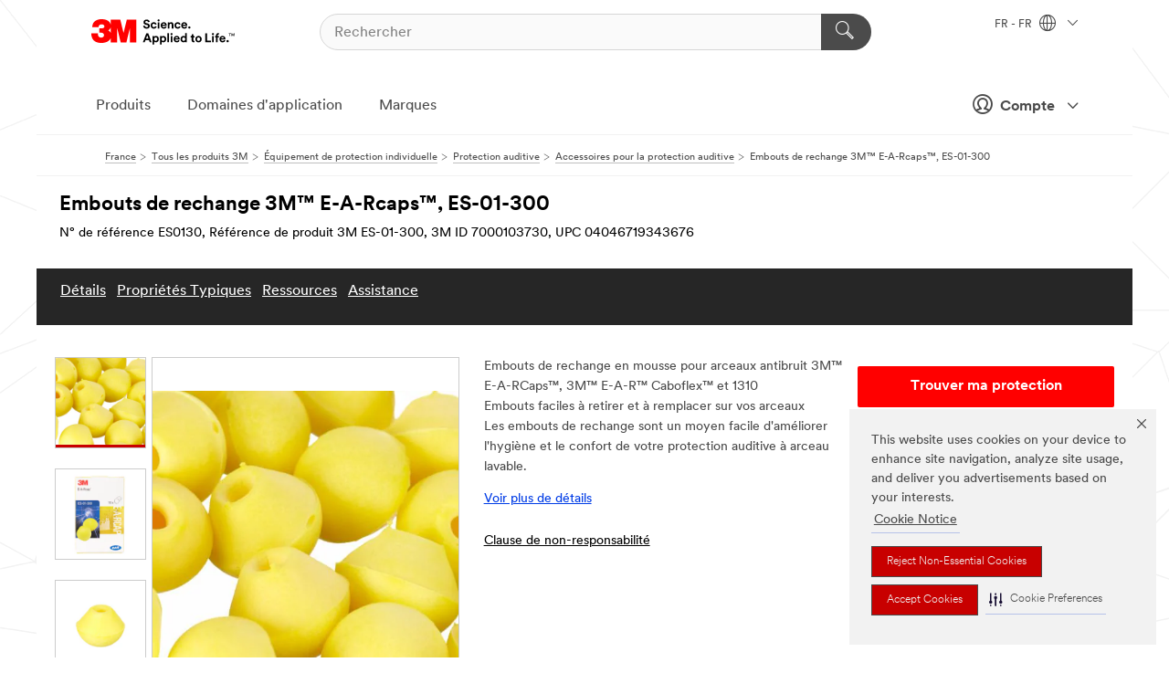

--- FILE ---
content_type: text/html; charset=UTF-8
request_url: https://www.3mfrance.fr/3M/fr_FR/p/d/v000136755/
body_size: 99246
content:
<!DOCTYPE html>
<html lang="fr-FR">
 <head><meta http-equiv="X-UA-Compatible" content="IE=EDGE"><script type="text/javascript" src="https://cdn-prod.securiti.ai/consent/auto_blocking/0638aaa2-354a-44c0-a777-ea4db9f7bf8a/c146f32d-501b-46d4-b33c-cd03d6fa2579.js"></script><script>(function(){var s=document.createElement('script');s.src='https://cdn-prod.securiti.ai/consent/cookie-consent-sdk-loader.js';s.setAttribute('data-tenant-uuid', '0638aaa2-354a-44c0-a777-ea4db9f7bf8a');s.setAttribute('data-domain-uuid', 'c146f32d-501b-46d4-b33c-cd03d6fa2579');s.setAttribute('data-backend-url', 'https://app.securiti.ai');s.setAttribute('data-skip-css', 'false');s.defer=true;var parent_node=document.head || document.body;parent_node.appendChild(s);})()</script><script src="https://tags.tiqcdn.com/utag/3m/redeploy-gdpr/prod/utag.sync.js"></script><script>if (typeof utag_data == 'undefined') utag_data = {};</script><style>.MMM--site-bd .mds-wrapper p{margin:0;}.mds-wrapper .mds-titleWithText_content--body p, .mds-wrapper .mds-stackableimages_container--content p, .mds-wrapper .mds-content-cards_grid_card_body .mds-font_body p, .mds-wrapper .mds-contentCTA_content--body p, .mds-wrapper .mds-accordion_content--text>p, .mds-wrapper .mds-tabs_items--content>div>p, .mds-wrapper .mds-verticaltabs_content--text>p{margin-bottom:15px;}.MMM--site-bd .mds-wrapper .mds-margin_large--bottom{margin-bottom: 20px;}.MMM--site-bd .mds-wrapper .mds-margin_large--top{margin-top: 20px;}.MMM--site-bd .mds-wrapper ol{margin:0;}.MMM--site-bd .mds-wrapper .mds-titleWithText_content--body ol, .MMM--site-bd .mds-wrapper .mds-titleWithText_content--body ul, .MMM--site-bd .mds-wrapper .mds-stackableimages_container--content ol, .MMM--site-bd .mds-wrapper .mds-stackableimages_container--content ul, .MMM--site-bd .mds-wrapper .mds-content-cards_grid_card_body .mds-font_body ol, .MMM--site-bd .mds-wrapper .mds-content-cards_grid_card_body .mds-font_body ul, .MMM--site-bd .mds-wrapper .mds-contentCTA_content--body ol, .MMM--site-bd .mds-wrapper .mds-contentCTA_content--body ul, .MMM--site-bd .mds-wrapper .mds-accordion_content--text>ol, .MMM--site-bd .mds-wrapper .mds-accordion_content--text>ul, .MMM--site-bd .mds-wrapper .mds-tabs_items--content>div>ol, .MMM--site-bd .mds-wrapper .mds-tabs_items--content>div>ul, .MMM--site-bd .mds-wrapper .mds-verticaltabs_content--text>ol, .MMM--site-bd .mds-wrapper .mds-verticaltabs_content--text>ul{padding-left: 22px;}</style>
<title>Embouts de rechange 3M™ E-A-Rcaps™, ES-01-300 | 3M France</title>
  <meta charset="utf-8">
  <meta name="viewport" content="width=device-width, initial-scale=1.0">
<meta name="DCSext.Business" content="Safety & Industrial Bus Group">
<meta name="DCSext.CDC" content="EP">
<meta name="DCSext.Dimension_FUZE_Featured_Brands" content="3M">
<meta name="DCSext.Hierarchy" content="GPH20448">
<meta name="DCSext.SnapsPdp" content="Embouts de rechange 3M™ E-A-Rcaps™, ES-01-300">
<meta name="DCSext.ewcd_url" content="Z6_79L2HO02KO3O10Q639V7L0A534 | Z6_79L2HO02K8SI50QDKPJV5KE631">
<meta name="DCSext.locale" content="fr_FR">
<meta name="DCSext.page" content="CORP_SNAPS_GPH_FR">
<meta name="DCSext.platform" content="FUZE">
<meta name="DCSext.site" content="CORP_SNAPS_GPH">
<meta name="Discontinued" content="false">
<meta name="Keywords" content="bouchon oreille, protections auditives, bouchon d'oreille, bouchons d oreilles, protection auditive, bouchon anti bruit, bouchons d oreille, bouchons oreilles, bouchon oreille anti bruit, bouchon dans les oreilles">
<meta name="WT.cg_n" content="Product Detail Page">
<meta name="WT.dcsvid" content="">
<meta name="WT.pn_sku" content="7000103730">
<meta name="application-name" content="MMM-ext">
<meta name="baseurl" content="https://www.3mfrance.fr/3M/fr_FR/p/">
<meta name="dc_coverage" content="FR">
<meta name="description" content="Embouts de rechange pour une meilleure hygiène et économie, compatibles avec les arceaux antibruit 3M™ E-A-RCaps™, 3M™ E-A-R™ Caboflex™ et 1310.">
<meta name="entity.categoryId" content="GPH20448">
<meta name="format-detection" content="telephone=no">
<meta name="generatedBySNAPS" content="true">
<meta http-equiv="cleartype" content="on">
<meta http-equiv="format-detection" content="telephone=no">
<meta http-equiv="imagetoolbar" content="no">
<meta name="isChild" content="true">
<meta name="isParent" content="false">
<meta name="mmm_id" content="7000103730">
<meta name="mmmsite" content="CORP_SNAPS_GPH">
<meta name="og:description" content="Embouts de rechange pour une meilleure hygiène et économie, compatibles avec les arceaux antibruit 3M™ E-A-RCaps™, 3M™ E-A-R™ Caboflex™ et 1310.">
<meta name="og:image" content="https://multimedia.3m.com/mws/media/1275937J/3m-e-a-r-flexicap-replacement-pods.jpg">
<meta name="og:title" content="Embouts de rechange 3M™ E-A-Rcaps™, ES-01-300">
<meta name="og:url" content="https://www.3mfrance.fr/3M/fr_FR/p/dc/v000136755/">
<meta name="pageType" content="FuzeProductDetail">
<meta name="snapsWcmContent" content="[id-1]=[b528e964-c530-4833-8afa-be5c9af5d353]">
<meta name="mmm:serp" content="https://www.3mfrance.fr/3M/fr_FR/p/dc/v000136755/"/>
<link rel="canonical" href="https://www.3mfrance.fr/3M/fr_FR/p/dc/v000136755/" /><!--  <PageMap><DataObject type="server"><Attribute name="node">fd-1 | WebSphere_Portal</Attribute>
<Attribute name="placeUniquename">CORP_SNAPS_GPH</Attribute>
<Attribute name="sitebreadcrumb">Z6_79L2HO02K8SI50QDKPJV5KE631</Attribute>
<Attribute name="themeVersion">2025.12</Attribute>
<Attribute name="pageUniquename">CORP_SNAPS_GPH_FR</Attribute>
</DataObject>
<DataObject type="page"><Attribute name="site">Z6_79L2HO02KO3O10Q639V7L0A534 | CORP_SNAPS_GPH</Attribute>
<Attribute name="currentpage">Z6_79L2HO02K8SI50QDKPJV5KE631</Attribute>
<Attribute name="currentuniquename">CORP_SNAPS_GPH_FR</Attribute>
</DataObject>
</PageMap> --><link rel="shortcut icon" type="image/ico" href="/favicon.ico" />
<link rel="apple-touch-icon-precomposed" sizes="57x57" href="/3m_theme_assets/themes/3MTheme/assets/images/unicorn/3M_Bookmark_Icon_57x57.png" />
<link rel="apple-touch-icon-precomposed" sizes="60x60" href="/3m_theme_assets/themes/3MTheme/assets/images/unicorn/3M_Bookmark_Icon_60x60.png" />
<link rel="apple-touch-icon-precomposed" sizes="72x72" href="/3m_theme_assets/themes/3MTheme/assets/images/unicorn/3M_Bookmark_Icon_72x72.png" />
<link rel="apple-touch-icon-precomposed" sizes="76x76" href="/3m_theme_assets/themes/3MTheme/assets/images/unicorn/3M_Bookmark_Icon_76x76.png" />
<link rel="apple-touch-icon-precomposed" sizes="114x114" href="/3m_theme_assets/themes/3MTheme/assets/images/unicorn/3M_Bookmark_Icon_114x114.png" />
<link rel="apple-touch-icon-precomposed" sizes="120x120" href="/3m_theme_assets/themes/3MTheme/assets/images/unicorn/3M_Bookmark_Icon_120x120.png" />
<link rel="apple-touch-icon-precomposed" sizes="144x144" href="/3m_theme_assets/themes/3MTheme/assets/images/unicorn/3M_Bookmark_Icon_144x144.png" />
<link rel="apple-touch-icon-precomposed" sizes="152x152" href="/3m_theme_assets/themes/3MTheme/assets/images/unicorn/3M_Bookmark_Icon_152x152.png" />
<link rel="apple-touch-icon-precomposed" sizes="180x180" href="/3m_theme_assets/themes/3MTheme/assets/images/unicorn/3M_Bookmark_Icon_180x180.png" />
<meta name="msapplication-TileColor" content="#ffffff" />
<meta name="msapplication-square70x70logo" content="/3m_theme_assets/themes/3MTheme/assets/images/unicorn/smalltile.png" />
<meta name="msapplication-square150x150logo" content="/3m_theme_assets/themes/3MTheme/assets/images/unicorn/mediumtile.png" />
<meta name="msapplication-wide310x150logo" content="/3m_theme_assets/themes/3MTheme/assets/images/unicorn/widetile.png" />
<meta name="msapplication-square310x310logo" content="/3m_theme_assets/themes/3MTheme/assets/images/unicorn/largetile.png" />
<link rel="alternate" hreflang="sv-SE" href="https://www.3msverige.se/3M/sv_SE/p/dc/v000136755/" /><link rel="alternate" hreflang="es-ES" href="https://www.3m.com.es/3M/es_ES/p/dc/v000136755/" /><link rel="alternate" hreflang="fr-BE" href="https://www.3mbelgique.be/3M/fr_BE/p/dc/v000136755/" /><link rel="alternate" hreflang="nl-NL" href="https://www.3mnederland.nl/3M/nl_NL/p/dc/v000136755/" /><link rel="alternate" hreflang="hu-HU" href="https://www.3mmagyarorszag.hu/3M/hu_HU/p/dc/v000136755/" /><link rel="alternate" hreflang="de-CH" href="https://www.3mschweiz.ch/3M/de_CH/p/dc/v000136755/" /><link rel="alternate" hreflang="de-DE" href="https://www.3mdeutschland.de/3M/de_DE/p/dc/v000136755/" /><link rel="alternate" hreflang="cs-CZ" href="https://www.3m.cz/3M/cs_CZ/p/dc/v000136755/" /><link rel="alternate" hreflang="da-DK" href="https://www.3mdanmark.dk/3M/da_DK/p/dc/v000136755/" /><link rel="alternate" hreflang="tr-TR" href="https://www.3m.com.tr/3M/tr_TR/p/d/v000136755/" /><link rel="alternate" hreflang="pl-PL" href="https://www.3mpolska.pl/3M/pl_PL/p/dc/v000136755/" /><link rel="alternate" hreflang="fi-FI" href="https://www.3msuomi.fi/3M/fi_FI/p/dc/v000136755/" /><link rel="alternate" hreflang="sk-SK" href="https://www.3mslovensko.sk/3M/sk_SK/p/dc/v000136755/" /><link rel="alternate" hreflang="it-IT" href="https://www.3mitalia.it/3M/it_IT/p/dc/v000136755/" /><link rel="alternate" hreflang="pt-PT" href="https://www.3m.com.pt/3M/pt_PT/p/dc/v000136755/" /><link rel="alternate" hreflang="en-IE" href="https://www.3mireland.ie/3M/en_IE/p/dc/v000136755/" /><link rel="alternate" hreflang="fr-FR" href="https://www.3mfrance.fr/3M/fr_FR/p/dc/v000136755/" /><link rel="alternate" hreflang="de-AT" href="https://www.3maustria.at/3M/de_AT/p/dc/v000136755/" /><link rel="alternate" hreflang="fr-CH" href="https://www.3msuisse.ch/3M/fr_CH/p/dc/v000136755/" /><link rel="alternate" hreflang="en-GB" href="https://www.3m.co.uk/3M/en_GB/p/dc/v000136755/" /><link rel="alternate" hreflang="nl-BE" href="https://www.3mbelgie.be/3M/nl_BE/p/dc/v000136755/" /><link rel="alternate" hreflang="no-NO" href="https://www.3mnorge.no/3M/no_NO/p/dc/v000136755/" /><link rel="stylesheet" href="/3m_theme_assets/themes/3MTheme/assets/css/build/phoenix.css?v=3.179.0" />
<link rel="stylesheet" href="/3m_theme_assets/themes/3MTheme/assets/css/unicorn-icons.css?v=3.179.0" />
<link rel="stylesheet" media="print" href="/3m_theme_assets/themes/3MTheme/assets/css/build/unicorn-print.css?v=3.179.0" />
<link rel="stylesheet" href="/3m_theme_assets/static/MDS/mammoth.css?v=3.179.0" />
<!--[if IE]><![endif]-->
<!--[if (IE 8)|(IE 7)]>
<script type="text/javascript">
document.getElementById("js-main_style").setAttribute("href", "");
</script>

<![endif]-->
<!--[if lte IE 6]><![endif]-->
<script type="text/javascript" src="/3m_theme_assets/themes/3MTheme/assets/scripts/mmmSettings.js"></script><link rel="stylesheet" href="/3m_theme_assets/themes/3MTheme/assets/css/build/gsn.css" />
<link rel="stylesheet" href="/3m_theme_assets/themes/3MTheme/assets/css/static/MyAccountDropdown/MyAccountDropdown.css" />


<script>(window.BOOMR_mq=window.BOOMR_mq||[]).push(["addVar",{"rua.upush":"false","rua.cpush":"true","rua.upre":"false","rua.cpre":"true","rua.uprl":"false","rua.cprl":"false","rua.cprf":"false","rua.trans":"SJ-a089fbcf-b9bf-4ecd-893e-d8cb94ed9a16","rua.cook":"false","rua.ims":"false","rua.ufprl":"false","rua.cfprl":"true","rua.isuxp":"false","rua.texp":"norulematch","rua.ceh":"false","rua.ueh":"false","rua.ieh.st":"0"}]);</script>
                              <script>!function(e){var n="https://s.go-mpulse.net/boomerang/";if("False"=="True")e.BOOMR_config=e.BOOMR_config||{},e.BOOMR_config.PageParams=e.BOOMR_config.PageParams||{},e.BOOMR_config.PageParams.pci=!0,n="https://s2.go-mpulse.net/boomerang/";if(window.BOOMR_API_key="UWRYR-C88R8-XEZDS-AZ97P-LXP2F",function(){function e(){if(!o){var e=document.createElement("script");e.id="boomr-scr-as",e.src=window.BOOMR.url,e.async=!0,i.parentNode.appendChild(e),o=!0}}function t(e){o=!0;var n,t,a,r,d=document,O=window;if(window.BOOMR.snippetMethod=e?"if":"i",t=function(e,n){var t=d.createElement("script");t.id=n||"boomr-if-as",t.src=window.BOOMR.url,BOOMR_lstart=(new Date).getTime(),e=e||d.body,e.appendChild(t)},!window.addEventListener&&window.attachEvent&&navigator.userAgent.match(/MSIE [67]\./))return window.BOOMR.snippetMethod="s",void t(i.parentNode,"boomr-async");a=document.createElement("IFRAME"),a.src="about:blank",a.title="",a.role="presentation",a.loading="eager",r=(a.frameElement||a).style,r.width=0,r.height=0,r.border=0,r.display="none",i.parentNode.appendChild(a);try{O=a.contentWindow,d=O.document.open()}catch(_){n=document.domain,a.src="javascript:var d=document.open();d.domain='"+n+"';void(0);",O=a.contentWindow,d=O.document.open()}if(n)d._boomrl=function(){this.domain=n,t()},d.write("<bo"+"dy onload='document._boomrl();'>");else if(O._boomrl=function(){t()},O.addEventListener)O.addEventListener("load",O._boomrl,!1);else if(O.attachEvent)O.attachEvent("onload",O._boomrl);d.close()}function a(e){window.BOOMR_onload=e&&e.timeStamp||(new Date).getTime()}if(!window.BOOMR||!window.BOOMR.version&&!window.BOOMR.snippetExecuted){window.BOOMR=window.BOOMR||{},window.BOOMR.snippetStart=(new Date).getTime(),window.BOOMR.snippetExecuted=!0,window.BOOMR.snippetVersion=12,window.BOOMR.url=n+"UWRYR-C88R8-XEZDS-AZ97P-LXP2F";var i=document.currentScript||document.getElementsByTagName("script")[0],o=!1,r=document.createElement("link");if(r.relList&&"function"==typeof r.relList.supports&&r.relList.supports("preload")&&"as"in r)window.BOOMR.snippetMethod="p",r.href=window.BOOMR.url,r.rel="preload",r.as="script",r.addEventListener("load",e),r.addEventListener("error",function(){t(!0)}),setTimeout(function(){if(!o)t(!0)},3e3),BOOMR_lstart=(new Date).getTime(),i.parentNode.appendChild(r);else t(!1);if(window.addEventListener)window.addEventListener("load",a,!1);else if(window.attachEvent)window.attachEvent("onload",a)}}(),"".length>0)if(e&&"performance"in e&&e.performance&&"function"==typeof e.performance.setResourceTimingBufferSize)e.performance.setResourceTimingBufferSize();!function(){if(BOOMR=e.BOOMR||{},BOOMR.plugins=BOOMR.plugins||{},!BOOMR.plugins.AK){var n="true"=="true"?1:0,t="",a="ck7rnfyxhuqq62lhpeeq-f-96cdc0d43-clientnsv4-s.akamaihd.net",i="false"=="true"?2:1,o={"ak.v":"39","ak.cp":"832423","ak.ai":parseInt("281472",10),"ak.ol":"0","ak.cr":10,"ak.ipv":4,"ak.proto":"h2","ak.rid":"d78bcb64","ak.r":45721,"ak.a2":n,"ak.m":"dscx","ak.n":"essl","ak.bpcip":"18.191.22.0","ak.cport":45474,"ak.gh":"23.33.25.17","ak.quicv":"","ak.tlsv":"tls1.3","ak.0rtt":"","ak.0rtt.ed":"","ak.csrc":"-","ak.acc":"","ak.t":"1768388873","ak.ak":"hOBiQwZUYzCg5VSAfCLimQ==CGTyphylHNYZhlBDlADh+TuZpAGqFzt2GxoVQ3BK4Y4b+ouNQXoHMzTFoWz9MNwz5QZV3B9cYMOROFQppRCNUeygCX5pzzPW7Ln4a6c+oBME+Qec6upl8EU25xXNQCvksqzmrYGiVl20iVO8YgohamY1N7iSfVIMOyuWkCKJcRLUaLpR3x/BCbuDllZNcym/w8236g6AfouBzY/2p+X0HpW3j4rv1Bj5Q7w4EhQENSe9EhcWjCOAKzLPLDDl2UY4J202Gikk8/Mkv77sft4WuRlscsp1JwtniuAQuSmjX7tKEz7rekwoyZQ9KjgvIkzRS34LGU5DIG4d815WfRDWctJKIZZb3ljFpLMq/SlSqzS38M0lWCJrD4awAkWCFsM0Sy+tVokp92YeDphRgHpFKJC8BD5qgYn+QjoEsZgPmws=","ak.pv":"279","ak.dpoabenc":"","ak.tf":i};if(""!==t)o["ak.ruds"]=t;var r={i:!1,av:function(n){var t="http.initiator";if(n&&(!n[t]||"spa_hard"===n[t]))o["ak.feo"]=void 0!==e.aFeoApplied?1:0,BOOMR.addVar(o)},rv:function(){var e=["ak.bpcip","ak.cport","ak.cr","ak.csrc","ak.gh","ak.ipv","ak.m","ak.n","ak.ol","ak.proto","ak.quicv","ak.tlsv","ak.0rtt","ak.0rtt.ed","ak.r","ak.acc","ak.t","ak.tf"];BOOMR.removeVar(e)}};BOOMR.plugins.AK={akVars:o,akDNSPreFetchDomain:a,init:function(){if(!r.i){var e=BOOMR.subscribe;e("before_beacon",r.av,null,null),e("onbeacon",r.rv,null,null),r.i=!0}return this},is_complete:function(){return!0}}}}()}(window);</script></head>
<body class="MMM--bodyContain MMM--body_1440"><div class="MMM--skipMenu" id="top"><ul class="MMM--skipList"><li><a href="#js-gsnMenu">Aller à la navigation du FR</a></li><li><a href="#ssnMenu">Aller à la navigation du CORP_SNAPS_GPH</a></li><li><a href="#pageContent">Aller au contenu de la page</a></li><li><a href="#js-searchBar">Aller à la page recherche</a></li><li><a href="#help--links">Aller à la page contactez-nous</a></li><li><a href="/3M/fr_FR/notre-societe-fr/site-map/">Aller sur la carte du site</a></li></ul>
</div>

    <div id="js-bodyWrapper" class="MMM--themeWrapper">
        <div class="m-dropdown-list_overlay"></div>
    <nav class="m-nav">      
      <div class="is-header_container h-fitWidth m-header_container">
        <div class="m-header">          
          <a href="/3M/fr_FR/notre-societe-fr/" aria-label="3M Logo - Opens in a new window" class="is-3MLogo m-header_logo l-smallMarginRight h-linkNoUnderline l-centerVertically" title="3M en France">
            <img class="h-onDesktop m-header_logoImg" src="/3m_theme_assets/themes/3MTheme/assets/images/unicorn/Logo.svg" alt="Logo de 3M" />
            <img class="h-notOnDesktop l-img" src="/3m_theme_assets/themes/3MTheme/assets/images/unicorn/Logo_mobile.png" alt="Logo de 3M" />
          </a>                          

          

<div class="m-header_search l-smallMarginRight">
  <form class="h-fitHeight" id="typeahead-root" action="/3M/fr_FR/p/">
    <input id="js-searchBar" class="m-header_searchbar h-fitWidth h-fitHeight l-centerVertically is-searchbar" name="Ntt" type="search" placeholder="Rechercher" aria-label="Rechercher">
    <button class="m-header_searchbutton" type="submit" value="Rechercher" aria-label="Rechercher">
      <i class="MMM--icn MMM--icn_search color--white"></i>
    </button>
  </form>
</div>


          <div style="display: inline-block" class="h-notOnDesktop">
            <div class="m-header_menu l-centerVertically h-notOnDesktop">
              <a href="#" class="h-linkNoUnderline link--dark is-header_menuLink is-collapsed m-header_menuLink" aria-haspopup="true" aria-controls="navOptions" aria-label="Ouvrir la navigation" data-openlabel="Ouvrir la navigation" data-closelabel="Fermer">
                <i class="MMM--icn MMM--icn_hamburgerMenu is-header_menuIcon m-header_menuIcn"></i>
              </a>
              <i class="MMM--icn MMM--icn_close link--dark m-header_hiddenIcn m-header_menuIcn"></i>
            </div>
          </div>
          <div class="m-header--fix"></div>
        </div>
                
        
        <div class="m-header-madbar h-notOnDesktop">
          <div class="MAD-Bar">
            <div class="m-account mad-section">
              
              <a href="#" role="button" class="m-btn m-btn--free font--size m-navbar_loginBtn m-navbar_profileBtn link--dark is-header_madSI is-closed is-signInToggle" target="_self">
                <i class="MMM--icn MMM--icn_userHollow large-icn"></i>
                Compte
                <i class="MMM--icn MMM--icn_down_arrow mad-barSI-arrow"></i>
              </a>
              
            </div>
          </div>
        </div>
                
        <div class="m-header_overlay"></div>
        
        <!-- Profile Management Pop-Up -->
              <div class="m-navbar m-navbar-noStyle">
               <div class=" is-signInPopUp h-hidden">
                <div class="m-navbar_signInPopup font--standard mad-menu-container" aria-modal="true">                           
                  
                  <div class="signIn-linkBox">
                    <a href="https://order.3m.com/store/bComFranceSite/fr_FR/login">Se connecter à 3M bCom</a>
                  </div>
                </div> 
               </div> 
              </div>            
            

        <div class="is-dropdown h-hidden m-navbar_container">
          <div class="m-navbar_overlay h-fitHeight h-notOnMobile is-overlay h-notOnDesktop"></div>
          <div class="m-navbar">
            <div class="m-navbar_level-1 js-navbar_level-1">

              
	          <div class="m-navbar_login m-navbar_loginProfile h-notOnMobile h-notOnTablet h-onDesktop">
              <div class="mad-section">
                <a href="#" class="m-btn m-btn--free font--size m-navbar_loginBtn m-navbar_signInBtn link--dark is-signInToggle is-header_madDesktopSI">
                  <i class="MMM--icn MMM--icn_userHollow l-centerVertically large-icn" style="padding-left: 10px; font-weight: bold;"></i>
                  Compte
                  <i class="MMM--icn mad-barSI-arrow MMM--icn_down_arrow" style="padding-left: 10px; font-size: 11px;"></i>
                </a>
              </div>
            </div>
 
              <div class="m-navbar_localization l-centerVertically">
                <a href="#" class="link--dark l-centerVertically is-localeToggle">FR - FR
                  <i class="MMM--icn MMM--icn_localizationGlobe l-centerVertically m-navbar_localGlobe" style="padding-left: 5px;"></i>
                  <i class="MMM--icn MMM--icn_down_arrow h-onDesktop" style="padding-left: 10px; font-size: 11px;"></i></a>
              </div>
              <div id="js-gsnMenu" class="m-navbar_nav">

                
<ul id="navOptions" role="menubar">
<li class="m-navbar_listItem">
        <a href="#" id="navbar_link-products" class="is-navbar_link m-navbar_link" aria-haspopup="true" aria-expanded="false">Produits</a>
      </li><li class="m-navbar_listItem">
        <a href="#" id="navbar_link-industries" class="is-navbar_link m-navbar_link" aria-haspopup="true" aria-expanded="false">Domaines d'application</a>
      </li><li class="m-navbar_listItem">
          <a href="/3M/fr_FR/notre-societe-fr/our-brands/" class="m-navbar_link">Marques</a>
        </li>
        
</ul>
<div class="m-navbar_localOverlay is-localePopUp h-hidden">
  <div class="m-navbar_localPopup m-navbar_popup font--standard" aria-modal="true" role="dialog" aria-label="language switcher dialog">
    <button
      class="m-navbar-localClose m-btn--close color--silver is-close h-notOnDesktop"
      aria-label="Fermer"><i class="MMM--icn MMM--icn_close"></i></button>
    <div class="font--standard m-navbar_popupTitle">3M en France</div>
    <form>
      <div class="font--standard m-navbar_popupOptions"><input type="radio" name="locale" value="https://www.3mfrance.fr/3M/fr_FR/p/dc/v000136755/" id="locale-fr-fr" class="m-radioInput" checked>
      	    <label class="m-radioInput_label" for="locale-fr-fr">Fran&ccedil;ais - FR</label><br></div>
      <a href="https://www.3m.com/3M/en_US/select-location/" aria-label="Change 3M Location" class="link">Change 3M Location</a>
      <button type="submit" value="Soumettre" class="m-btn m-btn--red m-navbar_localeSave is-saveLocale">Sauvegarder</button>
    </form>
  </div>
  <div class="m-overlay h-onDesktop is-close"></div>
</div>
              </div>
            </div>

            <div class="m-dropdown-list js-navbar_level-2">

              <!-- Dropdown Lists Header -->
<div class="m-dropdown-list_header">
  <button class="m-dropdown-list_backBtn js-dropdown-list_backBtn">
    <i class="MMM--icn MMM--icn_lt2"></i>
  </button>
  <div class="m-dropdown-list_title">
<label id="dropdown-list_products-title">Produits</label>
      <label id="dropdown-list_industries-title">Domaines d'application</label>
      
  </div>
</div><!-- End of the dropdown list header --><ul id="products-list" class="l-dropdown-list_container" role="menu" aria-hidden="true"><li class="l-dropdown-list" role="menuitem">
      <a href="/3M/fr_FR/p/c/abrasifs/" aria-label="Abrasifs" class="isInside MMM--basicLink">
        Abrasifs
      </a>
    </li><li class="l-dropdown-list" role="menuitem">
      <a href="/3M/fr_FR/p/c/colles/" aria-label="Adhésifs, mastics d'étanchéité et de rebouchage" class="isInside MMM--basicLink">
        Adhésifs, mastics d'étanchéité et de rebouchage
      </a>
    </li><li class="l-dropdown-list" role="menuitem">
      <a href="/3M/fr_FR/p/c/bandes-et-rubans/" aria-label="Bandes et rubans" class="isInside MMM--basicLink">
        Bandes et rubans
      </a>
    </li><li class="l-dropdown-list" role="menuitem">
      <a href="/3M/fr_FR/p/c/films/" aria-label="Bâches et films" class="isInside MMM--basicLink">
        Bâches et films
      </a>
    </li><li class="l-dropdown-list" role="menuitem">
      <a href="/3M/fr_FR/p/c/communications/" aria-label="Communications" class="isInside MMM--basicLink">
        Communications
      </a>
    </li><li class="l-dropdown-list" role="menuitem">
      <a href="/3M/fr_FR/p/c/composants-electroniques/" aria-label="Composants électroniques" class="isInside MMM--basicLink">
        Composants électroniques
      </a>
    </li><li class="l-dropdown-list" role="menuitem">
      <a href="/3M/fr_FR/p/c/fournitures-de-bureau/" aria-label="Fournitures de bureau" class="isInside MMM--basicLink">
        Fournitures de bureau
      </a>
    </li><li class="l-dropdown-list" role="menuitem">
      <a href="/3M/fr_FR/p/c/isolation/" aria-label="Isolation" class="isInside MMM--basicLink">
        Isolation
      </a>
    </li><li class="l-dropdown-list" role="menuitem">
      <a href="/3M/fr_FR/p/c/liquides-d-entretien-et-produits-de-polissage/" aria-label="Liquides d'entretien et produits de polissage" class="isInside MMM--basicLink">
        Liquides d'entretien et produits de polissage
      </a>
    </li><li class="l-dropdown-list" role="menuitem">
      <a href="/3M/fr_FR/p/c/lubrifiants/" aria-label="Lubrifiants" class="isInside MMM--basicLink">
        Lubrifiants
      </a>
    </li><li class="l-dropdown-list" role="menuitem">
      <a href="/3M/fr_FR/p/c/maison/" aria-label="Maison" class="isInside MMM--basicLink">
        Maison
      </a>
    </li><li class="l-dropdown-list" role="menuitem">
      <a href="/3M/fr_FR/p/c/materiaux-avances/" aria-label="Matériaux avancés" class="isInside MMM--basicLink">
        Matériaux avancés
      </a>
    </li><li class="l-dropdown-list" role="menuitem">
      <a href="/3M/fr_FR/p/c/materiel-medical/" aria-label="Matériel médical" class="isInside MMM--basicLink">
        Matériel médical
      </a>
    </li><li class="l-dropdown-list" role="menuitem">
      <a href="/3M/fr_FR/p/c/outils-et-accessoires/" aria-label="Outils et accessoires" class="isInside MMM--basicLink">
        Outils et accessoires
      </a>
    </li><li class="l-dropdown-list" role="menuitem">
      <a href="/3M/fr_FR/p/c/produits-de-nettoyage/" aria-label="Produits de nettoyage" class="isInside MMM--basicLink">
        Produits de nettoyage
      </a>
    </li><li class="l-dropdown-list" role="menuitem">
      <a href="/3M/fr_FR/p/c/revetements/" aria-label="Revêtements" class="isInside MMM--basicLink">
        Revêtements
      </a>
    </li><li class="l-dropdown-list" role="menuitem">
      <a href="/3M/fr_FR/p/c/signalisation-et-marquage/" aria-label="Signalisation et marquage" class="isInside MMM--basicLink">
        Signalisation et marquage
      </a>
    </li><li class="l-dropdown-list" role="menuitem">
      <a href="/3M/fr_FR/p/c/electricite/" aria-label="Électricité" class="isInside MMM--basicLink">
        Électricité
      </a>
    </li><li class="l-dropdown-list" role="menuitem">
      <a href="/3M/fr_FR/p/c/equipement-de-protection-individuelle/" aria-label="Équipement de protection individuelle" class="isInside MMM--basicLink">
        Équipement de protection individuelle
      </a>
    </li><li class="l-dropdown-list" role="menuitem">
      <a href="/3M/fr_FR/p/c/etiquettes-et-marquage/" aria-label="Étiquettes et marquage" class="isInside MMM--basicLink">
        Étiquettes et marquage
      </a>
    </li><li class="l-dropdown-list_last-item" role="menuitem"><a class="l-dropdown-list_view-all-products" href="/3M/fr_FR/p/">Voir tous les produits</a>     
      <button class="m-btn js-backtoTopBtn">
        <i class="MMM--icn MMM--icn_arrowUp"></i>
      </button>
    </li></ul>
<ul id="industries-list" class="l-dropdown-list_container" role="menu" aria-hidden="true"><li class="l-dropdown-list" role="menuitem">
      <a href="/3M/fr_FR/automobile-fr/" aria-label="Automobile" class="MMM--basicLink">
        Automobile
      </a>
    </li><li class="l-dropdown-list" role="menuitem">
      <a href="/3M/fr_FR/design-construction-fr/" aria-label="Design et Construction" class="MMM--basicLink">
        Design et Construction
      </a>
    </li><li class="l-dropdown-list" role="menuitem">
      <a href="/3M/fr_FR/electronique-fr/" aria-label="Electronique" class="MMM--basicLink">
        Electronique
      </a>
    </li><li class="l-dropdown-list" role="menuitem">
      <a href="/3M/fr_FR/energie-fr/" aria-label="Energie" class="MMM--basicLink">
        Energie
      </a>
    </li><li class="l-dropdown-list" role="menuitem">
      <a href="/3M/fr_FR/grand-public-fr/" aria-label="Grand Public" class="MMM--basicLink">
        Grand Public
      </a>
    </li><li class="l-dropdown-list" role="menuitem">
      <a href="/3M/fr_FR/industrie-fr/" aria-label="Industrie" class="MMM--basicLink">
        Industrie
      </a>
    </li><li class="l-dropdown-list" role="menuitem">
      <a href="/3M/fr_FR/solutions-commerciales-fr/" aria-label="Solutions Commerciales" class="MMM--basicLink">
        Solutions Commerciales
      </a>
    </li><li class="l-dropdown-list" role="menuitem">
      <a href="/3M/fr_FR/securite-fr/" aria-label="Sécurité" class="MMM--basicLink">
        Sécurité
      </a>
    </li><li class="l-dropdown-list" role="menuitem">
      <a href="/3M/fr_FR/transports-fr/" aria-label="Transports" class="MMM--basicLink">
        Transports
      </a>
    </li><div class="l-dropdown-list_industries-image">
      <img class="img img_stretch mix-MMM--img_fancy" src="https://multimedia.3m.com/mws/media/1812021O/industry-feature-image.png" alt="Un ouvrier d'une usine automobile inspecte une chaîne de production de voitures.">
      <p>Chez 3M, nous découvrons et innovons dans presque tous les secteurs pour aider à résoudre des problèmes dans le monde entier.</p>
    </div></ul>


            </div>            
          </div>
        </div>
      </div>
    </nav>
    <div class="m-navbar_profileOverlay is-profileToggle is-close h-hidden"></div>
    <div class="m-navbar_signInOverlay m-overlay is-signInToggle is-close h-hidden"></div>
<div class="MMM--site-bd">
  <div class="MMM--grids" id="pageContent">
  <div class="MMM--siteNav">
  <div class="MMM--breadcrumbs_theme">
  <ol class="MMM--breadcrumbs-list" itemscope itemtype="https://schema.org/BreadcrumbList"><li itemprop="itemListElement" itemscope itemtype="https://schema.org/ListItem"><a href="/3M/fr_FR/notre-societe-fr/" itemprop="item"><span itemprop="name">France</span></a><i class="MMM--icn MMM--icn_breadcrumb"></i>
          <meta itemprop="position" content="1" /></li><li itemprop="itemListElement" itemscope itemtype="https://schema.org/ListItem"><a href="/3M/fr_FR/p/" itemprop="item"><span itemprop="name">Tous les produits 3M</span></a><i class="MMM--icn MMM--icn_breadcrumb"></i>
          <meta itemprop="position" content="2" /></li><li itemprop="itemListElement" itemscope itemtype="https://schema.org/ListItem"><a href="https://www.3mfrance.fr/3M/fr_FR/p/c/equipement-de-protection-individuelle/" itemprop="item"><span itemprop="name">Équipement de protection individuelle</span></a><i class="MMM--icn MMM--icn_breadcrumb"></i>
          <meta itemprop="position" content="3" /></li><li itemprop="itemListElement" itemscope itemtype="https://schema.org/ListItem"><a href="https://www.3mfrance.fr/3M/fr_FR/p/c/equipement-de-protection-individuelle/protection-auditive/" itemprop="item"><span itemprop="name">Protection auditive</span></a><i class="MMM--icn MMM--icn_breadcrumb"></i>
          <meta itemprop="position" content="4" /></li><li itemprop="itemListElement" itemscope itemtype="https://schema.org/ListItem"><a href="https://www.3mfrance.fr/3M/fr_FR/p/c/equipement-de-protection-individuelle/protection-auditive/accessoires-pour-la-protection-auditive/" itemprop="item"><span itemprop="name">Accessoires pour la protection auditive</span></a><i class="MMM--icn MMM--icn_breadcrumb"></i>
          <meta itemprop="position" content="5" /></li><li itemprop="itemListElement" itemscope itemtype="https://schema.org/ListItem"><span itemprop="name">Embouts de rechange 3M™ E-A-Rcaps™, ES-01-300</span><link itemprop="url" href="#"><meta itemprop="position" content="6" /></li></ol>
  
</div>

        </div><div class="hiddenWidgetsDiv">
	<!-- widgets in this container are hidden in the UI by default -->
	<div class='component-container ibmDndRow hiddenWidgetsContainer id-Z7_79L2HO02K8SI50QDKPJV5KE6J4' name='ibmHiddenWidgets' ></div><div style="clear:both"></div>
</div>

<div class="MMM--grids">
  <div class='component-container MMM--grids-col_single MMM--grids-col ibmDndColumn id-Z7_79L2HO02K8SI50QDKPJV5KE6J2' name='ibmMainContainer' ><div class='component-control id-Z7_79L2HO02K8SI50QDKPJV5KE6N1' ><span id="Z7_79L2HO02K8SI50QDKPJV5KE6N1"></span><html><head><meta name="viewport" content="width=device-width"/><script>window.__INITIAL_DATA = {"isParent":false,"productDetails":{"hasMoreOptions":false,"imageUrl":"https://multimedia.3m.com/mws/media/1275937J/3m-e-a-r-flexicap-replacement-pods.jpg","altText":"Embouts de rechange 3M™ E-A-R™ ES-01-300","name":"Embouts de rechange 3M™ E-A-Rcaps™, ES-01-300","stockNumber":"7000103730","originalMmmid":"7000103730","previousStockNumber":"XA007701973","upc":"04046719343676","catalogNumber":"ES0130","productNumber":"ES-01-300","partNumber":"ES0130","shortDescription":"Embouts de rechange pour une meilleure hygiène et économie, compatibles avec les arceaux antibruit 3M™ E-A-RCaps™, 3M™ E-A-R™ Caboflex™ et 1310.","longDescription":"[base64]","divisionName":"Safety & Industrial Bus Group","divisionCode":"EP","childrenUpc":["04046719343683","4054596788657","04054596788657","04046719497898","4046719343683","4046719497898","4046719343676"],"categoryId":"GPH20448","industryId":"","canonical":"https://www.3mfrance.fr/3M/fr_FR/p/dc/v000136755/","discontinued":false},"benefits":["Embouts de rechange en mousse pour arceaux antibruit 3M™ E-A-RCaps™, 3M™ E-A-R™ Caboflex™ et 1310","Embouts faciles à retirer et à remplacer sur vos arceaux","Les embouts de rechange sont un moyen facile d'améliorer l'hygiène et le confort de votre protection auditive à arceau lavable.","Mousse douce et lisse 3M™ E-A-RCaps™ pour un confort tout au long de la journée"],"classificationAttributes":[{"label":"Application recommandée","identifier":"recommended_application","values":["Meulage","Ponçage","Soudage","Assemblage","Démolition","Maintenance des installations"],"assignment":"techspec"},{"label":"Couleur du produit","identifier":"attra1798","values":["Jaune"],"assignment":"techspec"},{"label":"Marques","identifier":"brand1","values":["3M"]},{"label":"Quantité par boîte","identifier":"attrd292","values":["2000"],"assignment":"packaging"},{"label":"Spécifications respectées","identifier":"attrh107","values":["Certifié CE"],"assignment":"techspec"},{"label":"Type de produit","identifier":"f6kktw629s","values":["Pods de rechange"],"assignment":"techspec"},{"label":"Valeur d'atténuation","identifier":"attrd145","values":["23 Decibel"],"assignment":"techspec"}],"breadCrumb":[{"value":"Tous les Produits","removeUrl":"https://www.3mfrance.fr/3M/fr_FR/p/","gphId":"GPH19999"},{"value":"Équipement de protection individuelle","removeUrl":"https://www.3mfrance.fr/3M/fr_FR/p/c/equipement-de-protection-individuelle/","gphId":"GPH10008"},{"value":"Protection auditive","removeUrl":"https://www.3mfrance.fr/3M/fr_FR/p/c/equipement-de-protection-individuelle/protection-auditive/","gphId":"GPH10164"},{"value":"Accessoires pour la protection auditive","removeUrl":"https://www.3mfrance.fr/3M/fr_FR/p/c/equipement-de-protection-individuelle/protection-auditive/accessoires-pour-la-protection-auditive/","gphId":"GPH20448"},{"value":"Embouts de rechange 3M™ E-A-Rcaps™, ES-01-300"}],"media":[{"url":"https://multimedia.3m.com/mws/media/1275937J/3m-e-a-r-flexicap-replacement-pods.jpg","altText":"Embouts de rechange 3M™ E-A-R™ ES-01-300","usageCode":"main_image"},{"url":"https://multimedia.3m.com/mws/media/1275940J/3m-e-a-r-flexicap-replacement-pods.jpg","urlPattern":"https://multimedia.3m.com/mws/media/1275940<R>/3m-e-a-r-flexicap-replacement-pods.jpg","mimeType":"image/tiff","altText":"Embouts de rechange 3M™ E-A-R™ ES-01-300","usageCode":"8","dmrId":"1275940"},{"url":"https://multimedia.3m.com/mws/media/1275938J/J.jpg","urlPattern":"https://multimedia.3m.com/mws/media/1275938<R>/J.jpg","mimeType":"image/tiff","altText":"Embouts de rechange 3M™ E-A-R™ ES-01-300","usageCode":"8","dmrId":"1275938"},{"url":"https://multimedia.3m.com/mws/media/1275936J/3m-e-a-r-flexicap-replacement-pods.jpg","urlPattern":"https://multimedia.3m.com/mws/media/1275936<R>/3m-e-a-r-flexicap-replacement-pods.jpg","mimeType":"image/tiff","altText":"Embouts de rechange 3M™ E-A-R™ ES-01-300","usageCode":"8","dmrId":"1275936"}],"mediaMore":true,"resources":[{"dmrId":"1341362","url":"https://multimedia.3m.com/mws/media/1341362J/3m-ft-flexicap-fr.jpg","originalUrl":"https://multimedia.3m.com/mws/media/1341362O/3m-ft-flexicap-fr.pdf?&fn=FT-Flexicap_FR.pdf","title":"Fiche Technique Bouchons d'oreilles 3M Flexicap","mimeType":"application/pdf","fileSize":293742,"altText":"Fiche Technique Bouchons d'oreilles 3M Flexicap","contentType":"Fiches techniques"}],"resourcesMore":false,"tds":[{"url":"https://multimedia.3m.com/mws/media/1341362J/3m-ft-flexicap-fr.jpg","mimeType":"application/pdf","originalUrl":"https://multimedia.3m.com/mws/media/1341362O/3m-ft-flexicap-fr.pdf?&fn=FT-Flexicap_FR.pdf","fileSize":293742}],"moreOptions":{"baseId":"B5005296010","terminalCategory":"GPH20448","options":[],"totalSelected":4,"childHasCcSubId":true,"displayTable":true},"disclaimerInfo":{"disclaimer":"Les données ci-dessous présentent les caractéristiques clés du produit, dont certaines sont susceptibles d'évoluer. Pour bénéficier des données les plus à jour, merci de consulter la fiche technique ou nous consulter directement via l'espace contact ou votre contact 3M habituel"},"mediaOffset":3,"mediaMoreCount":1,"ctaInfo":{"ccSubId":"4290","ccTemplatedID":"emjo9gg796_7541ec30-33d4-11eb-987a-25087ad49e2c103","callToActionLabel":"Trouver ma protection auditive","callToActionUrl":"https://www.3mfrance.fr/3M/fr_FR/protection-auditive/support/conservation-audition/conseiller-protection-auditive/"},"replacement":{"discontinued":false,"is_product_new":false},"keywords":["bouchon oreille","protections auditives","bouchon d'oreille","bouchons d oreilles","protection auditive","bouchon anti bruit","bouchons d oreille","bouchons oreilles","bouchon oreille anti bruit","bouchon dans les oreilles"],"contactUs":{"supportFormId":"b528e964-c530-4833-8afa-be5c9af5d353"},"resourcesAggs":[{"label":"Fiches techniques","count":1,"typeCode":"data_sheets"},{"label":"Catalogues","count":1,"typeCode":"catalogs"}],"hreflang":{"de_AT":"https://www.3maustria.at/3M/de_AT/p/dc/v000136755/","it_IT":"https://www.3mitalia.it/3M/it_IT/p/dc/v000136755/","pl_PL":"https://www.3mpolska.pl/3M/pl_PL/p/dc/v000136755/","fr_BE":"https://www.3mbelgique.be/3M/fr_BE/p/dc/v000136755/","nl_BE":"https://www.3mbelgie.be/3M/nl_BE/p/dc/v000136755/","sv_SE":"https://www.3msverige.se/3M/sv_SE/p/dc/v000136755/","da_DK":"https://www.3mdanmark.dk/3M/da_DK/p/dc/v000136755/","tr_TR":"https://www.3m.com.tr/3M/tr_TR/p/d/v000136755/","fr_CH":"https://www.3msuisse.ch/3M/fr_CH/p/dc/v000136755/","fr_FR":"https://www.3mfrance.fr/3M/fr_FR/p/dc/v000136755/","cs_CZ":"https://www.3m.cz/3M/cs_CZ/p/dc/v000136755/","de_DE":"https://www.3mdeutschland.de/3M/de_DE/p/dc/v000136755/","hu_HU":"https://www.3mmagyarorszag.hu/3M/hu_HU/p/dc/v000136755/","en_IE":"https://www.3mireland.ie/3M/en_IE/p/dc/v000136755/","fi_FI":"https://www.3msuomi.fi/3M/fi_FI/p/dc/v000136755/","en_GB":"https://www.3m.co.uk/3M/en_GB/p/dc/v000136755/","de_CH":"https://www.3mschweiz.ch/3M/de_CH/p/dc/v000136755/","sk_SK":"https://www.3mslovensko.sk/3M/sk_SK/p/dc/v000136755/","es_ES":"https://www.3m.com.es/3M/es_ES/p/dc/v000136755/","no_NO":"https://www.3mnorge.no/3M/no_NO/p/dc/v000136755/","nl_NL":"https://www.3mnederland.nl/3M/nl_NL/p/dc/v000136755/","pt_PT":"https://www.3m.com.pt/3M/pt_PT/p/dc/v000136755/"},"translations":{"play":"Lancer","viewBuyingOptions":"Voir les options d'achat","techDataSheet":"Fiche technique","clearAll":"Tout supprimer","chatUnavailable":"Messagerie instantanée non disponible","plusXMore":"Suite +#","userInstructions":"Notice d'utilisation","price":"Prix","faq":"Questions fréquentes","options":"options","whereToBuy":"Où acheter","legalDisclaimer":"Mention légale","viewLegalDisclaimer":"Clause de non-responsabilité","productOptions":"Options de produit","clickTapZoom":"Cliquez ou appuyez sur l'image pour zoomer","replacedBy":"Remplacé par","upc":"UPC","thankYouMessage":"Our Goal is to respond to your request within 24 hours. Some questions, however, may need further investigation to provide you with appropriate response.","hoverImageZoom":"Passez le curseur sur l'image pour zoomer","viewMoreDetails":"Voir plus de détails","notApplicable":"N'est pas applicable","productNameID":"Nom et référence du produit","recentlyViewed":"Vu récemment","supportDescription":"Besoin d’aide pour trouver le bon produit? Contactez-nous si vous avez besoin de conseils techniques, d’informations sur nos produits et leurs applications ou si vous souhaitez faire appel à un spécialiste technique 3M {#}","showMore":"Afficher plus","frequentBoughtTogether":"Produits Associés","emailRequired":"Enter your email address","allResults":"Tous les résultats","lastName":"Last name (optional)","dragSpin":"Faites glisser pour faire tourner","stockNumber":"N° de stock","loveToHearFeedback":"Nous serions ravis de recueillir votre avis. N’hésitez pas à nous envoyer vos commentaires ; nous essayons d’améliorer en permanence nos expériences. ","dimensionsClassifications":"Dimensions et caractéristiques ","disclaimerURL":"https://www.3m.com/3M/en_US/company-us/privacy-policy/","nsn":"NSN","availability":"Disponibilité","matching":"correspondant","products":"Produits","customerReviews":"Commentaires des clients","disclaimerOpening":"The information you provide on this Contact Us form will be used to respond to your request and as further described in our","pageTop":"Haut de page","close":"Fermer","product":"produit","more":"Plus","messageUsHeader":"Nous envoyer un message","change":"Modifier","viewAllProductOptions":"Afficher les X options de produit","highlights":"Descriptions","safetyDataSheet":"Fiche de données de sécurité","specificationsAlternate":"Propriétés Typiques","emailAddressRetype":"Retype your email address","frequentlyViewedResources":"Ressources fréquemment consultées","partNumber":"N° de référence","selectProductOptionsForIDs":"Sélectionnez les options de produit pour les références","open":"Ouvrir","invalidEmailAddress":"Adresse e-mail invalide","country":"3M France","thankYouHeader":"Thank you for contacting 3M","documentNumber":"Document Number","relatedProducts":"Produits similaires","threeSixtySpin":"360","specifications":"Spécifications","closeSection":"Fermer cette section","emailAddress":"Email address","similarProducts":"Produits similaires","emailAddressFailure":"Email addresses do not match","reviews":"Avis","learnWTB":"Découvrir où acheter","supportTitle":"Contactez-nous. Nous sommes là pour vous aider.","details":"Détails","all":"All","frequentlyBoughtTogetherTemp":"Fréquemment achetés ensemble","messageUsIntro":"We welcome your questions and comments about 3M Products and only use the information you provide to respond to your message.","loadMore":"Voir plus","less":"Moins","productNumber":"Référence de produit 3M","done":"Done","selectOptionsTooltip":"Sélectionnez les options de produit ","firstName":"First name (optional)","requiredProductsZone":"Produits requis","helpMakeBetter":"Aidez-nous à améliorer notre site","optionsAvailable":"Options disponibles","viewAllResources":"Afficher toutes les ressources","support":"Assistance","next":"Suivant","submit":"Submit","disclaimerClosing":"Please be aware that this information (including the original and the subsequent reply) may be transferred to a server located in the U.S. for metrics and storage. If you do not consent to this use of your personal information, please do not use the Contact Us system.","chatLive":"Discuter en direct","priceList":"Listing prix","wtbUnavailable":"No distributors available","messageDetails":"Please be as detailed as possible:","of":"sur","showingOfProducts":"Affichage de X produits sur X","suggestedApplications":"Applications recommandées","relatedProductsTemp":"Produits Associés","changeOptions":"Modifier les options","ajaxError":"AJAX error","resources":"Ressources","discontinued":"Non disponible","message":"Message","sendFeedback":"Envoyer des commentaires","messageRequired":"Please provide a message.","disclaimerPunctuation":".","disclaimerLinkText":"Internet Privacy Policy","currentProduct":"Produit actuel"},"highlightRichContent":false,"disableRichContent":false,"richContent":{"supportForm":{"html":"[base64]/[base64]/[base64]/[base64]/[base64]/[base64]/[base64]/[base64]/[base64]/[base64]/[base64]/[base64]/[base64]/[base64]/[base64]/[base64]/[base64]/[base64]/[base64]/[base64]/[base64]/[base64]/[base64]/[base64]","oid":"b528e964-c530-4833-8afa-be5c9af5d353"}},"displayController":{"showReviews":false,"showSupport":true,"showDetails":true,"showResources":true,"showRequiredProducts":false,"relatedProducts":false,"showDisclaimerInfo":true,"similarProducts":false,"classificationAttributes":true},"secondaryPageTitle":"","primaryPageTitle":"Embouts de rechange 3M™ E-A-Rcaps™, ES-01-300","canonicalUrl":"https://www.3mfrance.fr/3M/fr_FR/p/dc/v000136755/","pdpPageOffset":131,"locale":"fr_FR","uniqueName":"CORP_SNAPS_GPH_FR","brandedSite":"","endpoints":{"snapServerUrl":"https://www.3mfrance.fr/snaps2/","moreResources":"https://www.3mfrance.fr/snaps2/api/pdp/moreResources/https/www.3mfrance.fr/3M/fr_FR/p/d/v000136755","moreMedia":"https://www.3mfrance.fr/snaps2/api/pdp/moreMedia/https/www.3mfrance.fr/3M/fr_FR/p/d/v000136755","moreRelatedProducts":"https://www.3mfrance.fr/snaps2/api/pdp/moreRelatedProducts/https/www.3mfrance.fr/3M/fr_FR/p/d/v000136755","productOptions":"https://www.3mfrance.fr/snaps2/api/pdp/productOptions/https/www.3mfrance.fr/3M/fr_FR/p/v000136755","similarProductsCompare":"https://www.3mfrance.fr/snaps2/api/compare/https/www.3mfrance.fr/3M/fr_FR/p/d/","moreRequiredProducts":"https://www.3mfrance.fr/snaps2/api/pdp/moreRequiredProducts/https/www.3mfrance.fr/3M/fr_FR/p/d/v000136755"},"pageKey":"d","fuzeRequest":true}
</script><style>#SNAPS2_root{visibility: hidden;opacity: 0;} 
 </style>
<script>(window.BOOMR_mq=window.BOOMR_mq||[]).push(["addVar",{"rua.upush":"false","rua.cpush":"true","rua.upre":"false","rua.cpre":"true","rua.uprl":"false","rua.cprl":"false","rua.cprf":"false","rua.trans":"SJ-a089fbcf-b9bf-4ecd-893e-d8cb94ed9a16","rua.cook":"false","rua.ims":"false","rua.ufprl":"false","rua.cfprl":"true","rua.isuxp":"false","rua.texp":"norulematch","rua.ceh":"false","rua.ueh":"false","rua.ieh.st":"0"}]);</script>
                              <script>!function(e){var n="https://s.go-mpulse.net/boomerang/";if("False"=="True")e.BOOMR_config=e.BOOMR_config||{},e.BOOMR_config.PageParams=e.BOOMR_config.PageParams||{},e.BOOMR_config.PageParams.pci=!0,n="https://s2.go-mpulse.net/boomerang/";if(window.BOOMR_API_key="UWRYR-C88R8-XEZDS-AZ97P-LXP2F",function(){function e(){if(!o){var e=document.createElement("script");e.id="boomr-scr-as",e.src=window.BOOMR.url,e.async=!0,i.parentNode.appendChild(e),o=!0}}function t(e){o=!0;var n,t,a,r,d=document,O=window;if(window.BOOMR.snippetMethod=e?"if":"i",t=function(e,n){var t=d.createElement("script");t.id=n||"boomr-if-as",t.src=window.BOOMR.url,BOOMR_lstart=(new Date).getTime(),e=e||d.body,e.appendChild(t)},!window.addEventListener&&window.attachEvent&&navigator.userAgent.match(/MSIE [67]\./))return window.BOOMR.snippetMethod="s",void t(i.parentNode,"boomr-async");a=document.createElement("IFRAME"),a.src="about:blank",a.title="",a.role="presentation",a.loading="eager",r=(a.frameElement||a).style,r.width=0,r.height=0,r.border=0,r.display="none",i.parentNode.appendChild(a);try{O=a.contentWindow,d=O.document.open()}catch(_){n=document.domain,a.src="javascript:var d=document.open();d.domain='"+n+"';void(0);",O=a.contentWindow,d=O.document.open()}if(n)d._boomrl=function(){this.domain=n,t()},d.write("<bo"+"dy onload='document._boomrl();'>");else if(O._boomrl=function(){t()},O.addEventListener)O.addEventListener("load",O._boomrl,!1);else if(O.attachEvent)O.attachEvent("onload",O._boomrl);d.close()}function a(e){window.BOOMR_onload=e&&e.timeStamp||(new Date).getTime()}if(!window.BOOMR||!window.BOOMR.version&&!window.BOOMR.snippetExecuted){window.BOOMR=window.BOOMR||{},window.BOOMR.snippetStart=(new Date).getTime(),window.BOOMR.snippetExecuted=!0,window.BOOMR.snippetVersion=12,window.BOOMR.url=n+"UWRYR-C88R8-XEZDS-AZ97P-LXP2F";var i=document.currentScript||document.getElementsByTagName("script")[0],o=!1,r=document.createElement("link");if(r.relList&&"function"==typeof r.relList.supports&&r.relList.supports("preload")&&"as"in r)window.BOOMR.snippetMethod="p",r.href=window.BOOMR.url,r.rel="preload",r.as="script",r.addEventListener("load",e),r.addEventListener("error",function(){t(!0)}),setTimeout(function(){if(!o)t(!0)},3e3),BOOMR_lstart=(new Date).getTime(),i.parentNode.appendChild(r);else t(!1);if(window.addEventListener)window.addEventListener("load",a,!1);else if(window.attachEvent)window.attachEvent("onload",a)}}(),"".length>0)if(e&&"performance"in e&&e.performance&&"function"==typeof e.performance.setResourceTimingBufferSize)e.performance.setResourceTimingBufferSize();!function(){if(BOOMR=e.BOOMR||{},BOOMR.plugins=BOOMR.plugins||{},!BOOMR.plugins.AK){var n="true"=="true"?1:0,t="",a="ck7rnfyxhuqq62lhpeeq-f-96cdc0d43-clientnsv4-s.akamaihd.net",i="false"=="true"?2:1,o={"ak.v":"39","ak.cp":"832423","ak.ai":parseInt("281472",10),"ak.ol":"0","ak.cr":10,"ak.ipv":4,"ak.proto":"h2","ak.rid":"d78bcb64","ak.r":45721,"ak.a2":n,"ak.m":"dscx","ak.n":"essl","ak.bpcip":"18.191.22.0","ak.cport":45474,"ak.gh":"23.33.25.17","ak.quicv":"","ak.tlsv":"tls1.3","ak.0rtt":"","ak.0rtt.ed":"","ak.csrc":"-","ak.acc":"","ak.t":"1768388873","ak.ak":"hOBiQwZUYzCg5VSAfCLimQ==CGTyphylHNYZhlBDlADh+TuZpAGqFzt2GxoVQ3BK4Y4b+ouNQXoHMzTFoWz9MNwz5QZV3B9cYMOROFQppRCNUeygCX5pzzPW7Ln4a6c+oBME+Qec6upl8EU25xXNQCvksqzmrYGiVl20iVO8YgohamY1N7iSfVIMOyuWkCKJcRLUaLpR3x/BCbuDllZNcym/w8236g6AfouBzY/2p+X0HpW3j4rv1Bj5Q7w4EhQENSe9EhcWjCOAKzLPLDDl2UY4J202Gikk8/Mkv77sft4WuRlscsp1JwtniuAQuSmjX7tKEz7rekwoyZQ9KjgvIkzRS34LGU5DIG4d815WfRDWctJKIZZb3ljFpLMq/SlSqzS38M0lWCJrD4awAkWCFsM0Sy+tVokp92YeDphRgHpFKJC8BD5qgYn+QjoEsZgPmws=","ak.pv":"279","ak.dpoabenc":"","ak.tf":i};if(""!==t)o["ak.ruds"]=t;var r={i:!1,av:function(n){var t="http.initiator";if(n&&(!n[t]||"spa_hard"===n[t]))o["ak.feo"]=void 0!==e.aFeoApplied?1:0,BOOMR.addVar(o)},rv:function(){var e=["ak.bpcip","ak.cport","ak.cr","ak.csrc","ak.gh","ak.ipv","ak.m","ak.n","ak.ol","ak.proto","ak.quicv","ak.tlsv","ak.0rtt","ak.0rtt.ed","ak.r","ak.acc","ak.t","ak.tf"];BOOMR.removeVar(e)}};BOOMR.plugins.AK={akVars:o,akDNSPreFetchDomain:a,init:function(){if(!r.i){var e=BOOMR.subscribe;e("before_beacon",r.av,null,null),e("onbeacon",r.rv,null,null),r.i=!0}return this},is_complete:function(){return!0}}}}()}(window);</script></head><body><!-- SNAPS 2 HTML starts here --><div id="SNAPS2_root" class="sps2 mds-wrapper"><section class="sps2-pdp"><script id="Magic360Script" type="text/javascript" src="https://www.3mfrance.fr/snaps2/magic360/magic360.js" async=""></script><script type="text/javascript">
                        var Magic360Options  = {}
                        Magic360Options  = {
                            onready: function(spin) {
                                if(spin.id) {
                                    const event = new CustomEvent('spinnerReady', { detail: {spinnerId: spin.id }});
                                    document?.getElementById(spin.id)?.dispatchEvent(event);
                                }
                            }
                        }
                    </script><script id="MagicZoomScript" type="text/javascript" src="https://www.3mfrance.fr/snaps2/magiczoomplus/magiczoomplus.js" async=""></script><script type="text/javascript">
                                var mzOptions = {}
                                mzOptions = {
                                    onZoomIn: function() {
                                        if(arguments[0]) {
                                            const event = new CustomEvent('zoomIn', { detail: {magicZoomId: arguments[0] }});
                                            document?.getElementById(arguments[0])?.dispatchEvent(event);
                                        }
                                    },
                                    onZoomOut: function() {
                                        if(arguments[0]) {
                                            const event = new CustomEvent('zoomOut', { detail: {magicZoomId: arguments[0] }});
                                            document?.getElementById(arguments[0])?.dispatchEvent(event);
                                        }
                                    },
                                    onZoomReady: function() {
                                        if(arguments[0]) {
                                            const event = new CustomEvent('zoomReady', { detail: {magicZoomId: arguments[0] }});
                                            document?.getElementById(arguments[0])?.dispatchEvent(event);
                                        }
                                    }
                                }
                            </script><div class="sps2-pdp_header--container"><h1 class="mds-font_header--6 sps2-pdp_header--name">Embouts de rechange 3M™ E-A-Rcaps™, ES-01-300</h1><div class="sps2-pdp_header--details_container"><ul class="sps2-pdp_header--details_container_ids"><li class="mds-font_paragraph sps2-pdp_header--details_child" role="note">N° de référence ES0130</li><li class="mds-font_paragraph sps2-pdp_header--details_child" role="note">Référence de produit 3M ES-01-300</li><li class="mds-font_paragraph sps2-pdp_header--details_child" role="note">3M ID 7000103730</li><li class="mds-font_paragraph sps2-pdp_header--details_child" role="note">UPC 04046719343676</li></ul></div></div><nav class="sps2-pdp_stickyNav--container_fixed" aria-label="Main"><ul class="sps2-pdp_stickyNav--button_container"><li><button class="mds-font_paragraph sps2-pdp_stickyNav--button_nav">Détails</button></li><li><button class="mds-font_paragraph sps2-pdp_stickyNav--button_nav">Propriétés Typiques</button></li><li><button class="mds-font_paragraph sps2-pdp_stickyNav--button_nav">Ressources</button></li><li><button class="mds-font_paragraph sps2-pdp_stickyNav--button_nav">Assistance</button></li></ul></nav><div class="sps2-pdp_buying"><div class="sps2-pdp_buying--container"><div class="sps2-pdp_gallery--box"><div class="sps2-pdp_outerGallery--container"><button class="sps2-pdp_outerGallery--active_container sps2-pdp_gallery--magiczoom-outer"></button><div class="sps2-pdp_outerGallery--list_container"><button class="sps2-pdp_gallery--list-btn " data-testid="sps2-pdp_gallery--thumbnailWrapper"><img src="https://multimedia.3m.com/mws/media/1275937J/3m-e-a-r-flexicap-replacement-pods.jpg" alt="Embouts de rechange 3M™ E-A-R™ ES-01-300" loading="lazy"/></button><button class="sps2-pdp_gallery--list-btn " data-testid="sps2-pdp_gallery--thumbnailWrapper"><img src="https://multimedia.3m.com/mws/media/1275940J/3m-e-a-r-flexicap-replacement-pods.jpg" alt="Embouts de rechange 3M™ E-A-R™ ES-01-300" loading="lazy"/></button><button class="sps2-pdp_gallery--list-btn " data-testid="sps2-pdp_gallery--thumbnailWrapper"><img src="https://multimedia.3m.com/mws/media/1275938J/J.jpg" alt="Embouts de rechange 3M™ E-A-R™ ES-01-300" loading="lazy"/></button><button class="sps2-pdp_gallery--list-btn sps2-pdp_gallery--list-btn_loadMore" data-testid="sps2-pdp_gallery--thumbnailWrapper"><span>Suite +1</span><img src="https://multimedia.3m.com/mws/media/1275936J/3m-e-a-r-flexicap-replacement-pods.jpg" alt="Embouts de rechange 3M™ E-A-R™ ES-01-300" loading="lazy"/></button></div></div></div><div class="sps2-pdp_description--container"><div class="sps2-pdp_pSelector--container"></div><div class="sps2-pdp_description--benefits"><p class="mds-font_body sps2-pdp_description--benefit">Embouts de rechange en mousse pour arceaux antibruit 3M™ E-A-RCaps™, 3M™ E-A-R™ Caboflex™ et 1310</p><p class="mds-font_body sps2-pdp_description--benefit">Embouts faciles à retirer et à remplacer sur vos arceaux</p><p class="mds-font_body sps2-pdp_description--benefit">Les embouts de rechange sont un moyen facile d&#x27;améliorer l&#x27;hygiène et le confort de votre protection auditive à arceau lavable.</p></div><a class="mds-link mds-link_primary mds-margin_medium--top" role="link" tabindex="0">Voir plus de détails</a><button class="sps2-pdp_no-style-btn sps2-pdp_disclaimer--link mds-link_primary">Clause de non-responsabilité</button></div><div class="sps2-pdp_purchase--container"><div class="sps2-pdp_purchase--cta-section"><a class="mds-button mds-button_primary mds-button_primary--large sps2-pdp_purchase--cta-section-button" href="https://www.3mfrance.fr/3M/fr_FR/protection-auditive/support/conservation-audition/conseiller-protection-auditive/" target="_blank" rel="noreferrer"><span>Trouver ma protection auditive</span></a></div></div></div></div><div class="sps2-pdp_section sps2-pdp_details"><h3 class="mds-font_header--3" tabindex="-1">Détails</h3><div class="sps2-pdp_details--white_container undefined"><div><h5 class="mds-margin_large--bottom mds-font_header--5">Descriptions</h5><ul class="sps2-pdp_details--highlights_list"><li class="sps2-pdp_details--highlights_item mds-font_paragraph">Embouts de rechange en mousse pour arceaux antibruit 3M™ E-A-RCaps™, 3M™ E-A-R™ Caboflex™ et 1310</li><li class="sps2-pdp_details--highlights_item mds-font_paragraph">Embouts faciles à retirer et à remplacer sur vos arceaux</li><li class="sps2-pdp_details--highlights_item mds-font_paragraph">Les embouts de rechange sont un moyen facile d&#x27;améliorer l&#x27;hygiène et le confort de votre protection auditive à arceau lavable</li><li class="sps2-pdp_details--highlights_item mds-font_paragraph">Mousse douce et lisse 3M™ E-A-RCaps™ pour un confort tout au long de la journée</li></ul></div></div><div class="sps2-pdp_details--white_container"><div class="sps2-pdp_details--upper_details"><p class="mds-font_paragraph MMM--gapBottom">Embouts de rechange pour une meilleure hygiène et économie, compatibles avec les arceaux antibruit 3M™ E-A-RCaps™, 3M™ E-A-R™ Caboflex™ et 1310.</p><p class="mds-font_paragraph"> <!-- -->Les embouts de rechange offrent un moyen hygiénique de prolonger l&#x27;économie de vos arceaux antibruit. Des embouts de rechange sont disponibles pour les arceaux antibruit 3M™ E-A-RCaps™, 3M™ E-A-R™ Caboflex™ et 1310.<!-- --> </p></div></div></div><div class="sps2-pdp_section sps2-pdp_specifications"><h3 class="mds-font_header--3" tabindex="-1">Propriétés Typiques</h3><div class="mds-accordion"><div class="mds-accordion_heading"><button class="mds-accordion_title mds-accordion_button mds-font_header--6" id="accordion-id-Détails" aria-expanded="true" aria-controls="accordion-content-Détails"><h3 class="mds-accordion_title--tag">Détails</h3></button><button tabindex="-1" class="mds-accordion_button" aria-hidden="true"><svg viewBox="0 0 20 20" xmlns="http://www.w3.org/2000/svg" xmlns:xlink="http://www.w3.org/1999/xlink"><title>Group 2</title><desc>Created with Sketch.</desc><g id="DS_Finals_Patterns" stroke="none" stroke-width="1" fill="none" fill-rule="evenodd" stroke-linecap="round" stroke-linejoin="round"><g id="DS_Accordions" transform="translate(-1364.000000, -511.000000)" stroke="#FF0000" stroke-width="1.5"><g id="Group-5-Copy" transform="translate(1365.000000, 512.000000)"><g id="Group-2"><line x1="8.5" y1="0" x2="8.5" y2="18" id="Stroke-1"></line><line x1="18" y1="8.5" x2="0" y2="8.5" id="Stroke-3"></line></g></g></g></g></svg></button></div><div role="region" id="accordion-content-" aria-labelledby="accordion-id-" class="mds-accordion_content--container"><div class=""></div></div></div></div><div class="sps2-pdp_section sps2-pdp_resources"><h3 tabindex="-1" class="mds-font_header--3">Ressources</h3></div><div class="sps2-pdp_support"><div class="mds-margin_xLarge--bottom"><div class="mds-contentCTA mds-contentCTA_gray"><h3 class="mds-contentCTA_heading mds-font_header--3" tabindex="-1">Contactez-nous. Nous sommes là pour vous aider.</h3><div class="mds-contentCTA_content--body mds-font_intro--1">Besoin d’aide pour trouver le bon produit? Contactez-nous si vous avez besoin de conseils techniques, d’informations sur nos produits et leurs applications ou si vous souhaitez faire appel à un spécialiste technique 3M  </div><div class="mds-contentCTA_footer"><button class="mds-button mds-button_secondary mds-button_secondary--large  mds-button--withIcon"><svg xmlns="http://www.w3.org/2000/svg" viewBox="0 0 25 17"><g fill="none" fill-rule="evenodd" stroke="#FFF" stroke-linecap="round" stroke-linejoin="round" stroke-width="1.5"><path d="M23.75 14.25a1.5 1.5 0 0 1-1.5 1.5h-20a1.5 1.5 0 0 1-1.5-1.5v-12a1.5 1.5 0 0 1 1.5-1.5h20a1.5 1.5 0 0 1 1.5 1.5z"></path><path d="m20.75 4.75-8.5 5.5-8.5-5.5M3.75 12.25l3.5-2M20.75 12.25l-3.5-2"></path></g></svg>Nous envoyer un message</button></div></div><section class="sps2-pdp_support--forms--hidden"><div data-oid="b528e964-c530-4833-8afa-be5c9af5d353" class="sps2-richContent  ">






    





<div class="rC-08-HTML rC-58-HTML MMM--contentWrapper  dpl-07212021121590158 " >

    

         
      <div class="MMM--pageSectionTitle MMM--wysiwyg"> 
  
      
  

  

  

  

    
  
        
  
  
  
  
</div>

    








 
  
	<h2 class="MMM--hdg MMM--hdg_2 mix-MMM--hdg_spaced">	
          	
	Envoyez-nous un message </h2>	
    	
<div class="MMM--bodyCopy MMM--wysiwyg"><p dir="ltr">Nous vous remercions de votre intérêt pour 3M. Pour nous permettre de gérer votre demande et d'y répondre le plus précisément possible, nous vous prions de bien vouloir nous fournir quelques informations, comme vos coordonnées. Les informations que vous nous fournirez seront utilisées pour répondre à votre demande par e-mail ou par téléphone. Vous serez contacté par un représentant de 3M ou par l'un de nos partenaires commerciaux agréés avec lesquels nous pourrions partager vos informations personnelles conformément à la <a href="https://www.3mfrance.fr/3M/fr_FR/notre-societe-fr/politique-de-confidentialite/" >Politique de confidentialité de 3M</a><font class="font5"><font style="height:60.75pt">.</font></font></p>	
</div>
<!-- Form BEGIN -->
<script type="text/javascript" src="https://img04.en25.com/Web/3MCompanyGlobal/{7b6a11fa-bee5-411a-8d8c-065daea0d6a8}_EMEA_Utilities.js"></script>     
<script>
// global variables
var wheretobuylink = "https://www.3mfrance.fr/3M/fr_FR/notre-societe-fr/tous-les-produits-3M/"; 
var wheretobuytext = "";    
// values for messagebox placeholder text  
var phdefault = "Veuillez saisir votre message ici"; 
var phcomplaint = phdefault;   
var phpricequotation = "Aidez-nous à vous répondre en nous donnant autant de détails que possible (par exemple : le produit concerné par la demande, l'utilisation, les difficultés rencontrées)…"; 
var phwheretobuy = phpricequotation;  
var phcontactasalesrep = phpricequotation;  
var phhowtousetechnicalquestion = phpricequotation;  
var phwhichtousetechnicalquestion = phpricequotation;  
var phWarranty = phpricequotation;   
var phspareparts = phpricequotation;    
// division specific content  
divdatalookup = [
{'id':'AAD','name':'AAD - Automotive Aftermarket Division','subheadtext':'AAD Detected','buytext':'AAD specific text','wtburl':'https://www.3mfrance.fr/3M/fr_FR/notre-societe-fr/tous-les-produits-3M/?AADSpecificLink'},
{'id':'AASD','name':'AASD - Automotive & Aerospace Solutions Division','subheadtext':'AASD Detected','buytext':'AASD specific text','wtburl':'https://www.3mfrance.fr/3M/fr_FR/notre-societe-fr/tous-les-produits-3M/?AASDSpecificLink'},
{'id':'AdMD','name':'AdMD - Advanced Material Division','subheadtext':'AdMD Detected','buytext':'AdMD specific text','wtburl':'https://www.3mfrance.fr/3M/fr_FR/notre-societe-fr/tous-les-produits-3M/?AdMDSpecificLink'},
{'id':'ASD','name':'ASD - Abrasive Systems Division','subheadtext':'ASD Detected','buytext':'ASD specific text','wtburl':'https://www.3mfrance.fr/3M/fr_FR/notre-societe-fr/tous-les-produits-3M/?ASDSpecificLink'},
{'id':'CHC','name':'CHC - Consumer Health Care Division','subheadtext':'CHC Detected','buytext':'CHC specific text','wtburl':'https://www.3mfrance.fr/3M/fr_FR/notre-societe-fr/tous-les-produits-3M/?CHCSpecificLink'},
{'id':'CHIM','name':'CHIM - Construction & Home Improvement Division','subheadtext':'CHIM Detected','buytext':'CHIM specific text','wtburl':'https://www.3mfrance.fr/3M/fr_FR/notre-societe-fr/tous-les-produits-3M/?CHIMSpecificLink'},
{'id':'CMD','name':'CMD - Communication Markets Division','subheadtext':'CMD Detected','buytext':'CMD specific text','wtburl':'https://www.3mfrance.fr/3M/fr_FR/notre-societe-fr/tous-les-produits-3M/?CMDSpecificLink'},
{'id':'CMSD','name':'CMSD - Closure and Masking Systems Division','subheadtext':'CMSD Detected','buytext':'CMSD specific text','wtburl':'https://www.3mfrance.fr/3M/fr_FR/notre-societe-fr/tous-les-produits-3M/?CMSDSpecificLink'},
{'id':'CSD','name':'CSD - Commercial Solutions Division','subheadtext':'CSD Detected','buytext':'CSD specific text','wtburl':'https://www.3mfrance.fr/3M/fr_FR/notre-societe-fr/tous-les-produits-3M/Commercial-Solutions/?N=5002385+8709314+8711017&rt=r3'},
{'id':'DDSD','name':'DDSD - Drug Delivery Systems','subheadtext':'DDSD Detected','buytext':'DDSD specific text','wtburl':'https://www.3mfrance.fr/3M/fr_FR/notre-societe-fr/tous-les-produits-3M/?DDSDSpecificLink'},
{'id':'DMSD','name':'DMSD - Display Materials & Systems Division','subheadtext':'DMSD Detected','buytext':'DMSD specific text','wtburl':'https://www.3mfrance.fr/3M/fr_FR/notre-societe-fr/tous-les-produits-3M/?DMSDSpecificLink'},
{'id':'EAR','name':'EAR - Aearo Technologies LLC','subheadtext':'EAR Detected','buytext':'EAR specific text','wtburl':'https://www.3mfrance.fr/3M/fr_FR/notre-societe-fr/tous-les-produits-3M/?EARSpecificLink'},
{'id':'EMD','name':'EMD - Electrical Markets Division','subheadtext':'EMD Detected','buytext':'EMD specific text','wtburl':'https://www.3mfrance.fr/3M/fr_FR/notre-societe-fr/tous-les-produits-3M/?EMDSpecificLink'},
{'id':'EMSD','name':'EMSD - Electronics Materials Solutions Division','subheadtext':'EMSD Detected','buytext':'EMSD specific text','wtburl':'https://www.3mfrance.fr/3M/fr_FR/notre-societe-fr/tous-les-produits-3M/?EMSDSpecificLink'},
{'id':'FSD','name':'FSD - Food Safety','subheadtext':'FSD Detected','buytext':'FSD specific text','wtburl':'https://www.3mfrance.fr/3M/fr_FR/notre-societe-fr/tous-les-produits-3M/?FSDSpecificLink'},
{'id':'HCD','name':'HCD - Home Care Division','subheadtext':'HCD Detected','buytext':'HCD specific text','wtburl':'https://www.3mfrance.fr/3M/fr_FR/notre-societe-fr/tous-les-produits-3M/?HCDSpecificLink'},
{'id':'HIS','name':'HIS - Health Information Systems','subheadtext':'HIS Detected','buytext':'HIS specific text','wtburl':'https://www.3mfrance.fr/3M/fr_FR/notre-societe-fr/tous-les-produits-3M/?HISSpecificLink'},
{'id':'IATD','name':'IATD - Industrial Adhesives and Tapes Division','subheadtext':'IATD Detected','buytext':'IATD specific text','wtburl':'https://www.3mfrance.fr/3M/fr_FR/notre-societe-fr/tous-les-produits-3M/?IATDSpecificLink'},
{'id':'IMPD','name':'IMPD - Industrial Mineral Products Division','subheadtext':'IMPD Detected','buytext':'IMPD specific text','wtburl':'https://www.3mfrance.fr/3M/fr_FR/notre-societe-fr/tous-les-produits-3M/?IMPDSpecificLink'},
{'id':'MMT','name':'MMT - Medical Materials & Technologies','subheadtext':'MMT Detected','buytext':'MMT specific text','wtburl':'https://www.3mfrance.fr/3M/fr_FR/notre-societe-fr/tous-les-produits-3M/?MMTSpecificLink'},
{'id':'MSD','name':'MSD - Medical Solutions Division','subheadtext':'MSD Detected','buytext':'MSD specific text','wtburl':'https://www.3mfrance.fr/3M/fr_FR/notre-societe-fr/tous-les-produits-3M/?MSDSpecificLink'},
{'id':'OCSD','name':'OCSD - Oral Care Solutions Division','subheadtext':'OCSD Detected','buytext':'OCSD specific text','wtburl':'https://www.3mfrance.fr/3M/fr_FR/notre-societe-fr/tous-les-produits-3M/?OCSDSpecificLink'},
{'id':'PSD','name':'PSD - Personal Safety Division','subheadtext':'PSD Detected','buytext':'PSD specific text','wtburl':'https://www.3mfrance.fr/3M/fr_FR/notre-societe-fr/tous-les-produits-3M/?PSDSpecificLink'},
{'id':'SOSD','name':'SOSD - Stationery & Office Supplies Division','subheadtext':'SOSD Detected','buytext':'SOSD specific text','wtburl':'https://www.3mfrance.fr/3M/fr_FR/notre-societe-fr/tous-les-produits-3M/?SOSDSpecificLink'},
{'id':'SPSD','name':'SPSD - Separation and Purification Science Division','subheadtext':'SPSD Detected','buytext':'SPSD specific text','wtburl':'https://www.3mfrance.fr/3M/fr_FR/notre-societe-fr/tous-les-produits-3M/?SPSDSpecificLink'},
{'id':'TSD','name':'TSD - Transportation Safety Division','subheadtext':'TSD Detected','buytext':'TSD specific text','wtburl':'https://www.3mfrance.fr/3M/fr_FR/notre-societe-fr/tous-les-produits-3M/?TSDSpecificLink'}
];
</script>  
<script type="text/javascript" src="https://images.engage.3m.com/Web/3MCompanyGlobal/{56d72074-37f7-4013-9c18-e5448f9c2782}_Q4-retrofit-final-just-the-js-mini.js.js?update=5"></script>   
<div class="mix-MMM--hdg_spaced MMM--bodyCopy">
<div class="MMM--gapBottom MMM--contentWrapper MMM--contentWrapper_padded MMM--clear">
  <style type="text/css">
.eloquaForm .MMM--blockFormList > li {
margin: 15px 0;
max-width: 767px;
}
  ul.MMM--tableBlock-li-inner .eloquaForm li {
    float:none;
  }
 </style>
<style>.eloquaForm .MMM--blockFormList > li {margin: 15px 0;max-width: 767px;} .MMM--blockLabel.MMM--checkboxLabel {display: inline;margin-left: 10px;} .MMM--columnList_cc2 li {margin: 0;}.MMM--formCode {top: -99999px!important;} #esw-channelmenu_ctas .cta-customurl {display: none!important;}</style>
<form class="cmxform js-subvalidate js-emailform mmmMailForm eloquaForm eloquaGlobalForm" method="POST" name="MULTI-202007-none_EMEA-OTH-Contact_Us_Master_CON" novalidate="novalidate" id="CONTACT_US_FORM_ID" data-options="{&quot;submitHandler&quot;:&quot;elqFormHandler&quot;, &quot;vendor&quot;:&quot;elq-jsp&quot;}">
<!-- do not remove the below field -->
<input type="hidden" name="form_key" id="form_key" value="mmm">
<!-- the hidden fields below need to change per form instance -->
<input type="hidden" name="urldiv" value="" id="urldivid" data-lookup="">   
<input type="hidden" name="countrydivcombined" value="" />
<input type="hidden" name="centralised_job_role" id ="centralised_job_role_ID" value="" />
<input type="hidden" name="centralised_job_role_new" id ="centralised_job_role_new_ID" value="" />
<input type="hidden" name="is_a_lead" id="is_a_leadID" value="false" />
<input type="hidden" name="region" id="regionID" value="" />
<input type="hidden" name="busDiv" id="busDivID" value="" />
<input type="hidden" name="emailaddress2" id="emailaddress2ID" value="" />
<input type="hidden" name="elqFormName" value="MULTI-202007-none_EMEA-OTH-Contact_Us_Master_CON" id="elqFormNameid" data-lookup="">
<input type="hidden" name="elqSiteId" value="837031577" id="elqSiteIdid" data-lookup="">
<input type="hidden" name="elqCampaignId" value="" id="elqCampaignIdid" data-lookup="">
<input type="hidden" name="trackingCode1" value="" id="trackingCode1id" data-lookup="">
<input type="hidden" name="language1" value="Required" id="language1id" data-lookup="">
<input type="hidden" name="division1" value="Required" id="division1id" data-lookup="">
<input type="hidden" name="sFDCLastCampaignName" value="TBC" id="sFDCLastCampaignNameid" data-lookup="">
<input type="hidden" name="sFDCLastCampaignID" value="TBC" id="sFDCLastCampaignIDid" data-lookup="">
<input type="hidden" name="sFDCLastCampaignStatus" value="Optional" id="sFDCLastCampaignStatusid" data-lookup="">
<input type="hidden" name="leadSourceMostRecent1" value="Website" id="leadSourceMostRecent1id" data-lookup="">
<input type="hidden" name="leadSourceDetailMostRecent1" value="MULTI-202007-none_EMEA-OTH-Play0a_Contact_Us_Master_CON" id="leadSourceDetailMostRecent1id" data-lookup="">
<input type="hidden" name="mqlRequestType" value="CON">   
<input type="hidden" name="IATDreqType" value="CON">   
<input type="hidden" name="iatdScenario" value="">
<input type="hidden" name="AADRequestType" value="CON">
<input type="hidden" name="segment" value="Aerospace">
<input type="hidden" name="autoseg" value="Automotive">
<input type="hidden" name="autoMQLreqType" value="CON">
<input type="hidden" name="admdsegment" value="Advanced Materials">
<input type="hidden" name="asdIndustryhidden" value="NEED_A_VALUE_HERE">   
<input type="hidden" name="DMSDrequestType" value="CON">
<input type="hidden" name="OcsdSegment" value="" id="SegmentType">    
<input type="hidden" name="OCSDreqstType" value="CON">
<input type="hidden" name="MMTsegment" value="Medical Materials">
<input type="hidden" name="EMDsegment" value="Electrical Markets">
<div style="display: block;">
<fieldset>
<ul class="MMM--blockFormList" style="display:block;">
<!--          <li>
<p class="MMM--txt_italic">Tous les champs sont obligatoires, sauf mention contraire</p>
</li> -->
<li class="MMM--formCode">
<!-- do not remove the below field -->
<label for="resolence_morthy_gread" class="MMM--formCode" aria-hidden="true">Resolence Morthy Gread <input name="resolence_morthy_gread" class="MMM--formCode" type="text" value="" autocomplete="off" aria-hidden="true"></label>
</li>
</ul>
</fieldset>          
<fieldset id="BigBblock" style="display:block;" class="">         
<ul class="MMM--blockFormList" style="display:block;" id="">
<li>
<label for="pref2divpreid" class="MMM--blockLabel">Domaine d’intérêt</label>
<div class="MMM--fancyDropDiv js-fancyDropDiv">
<select name="subjectpreq" id="pref2divpreid" class="js-fancyDropDown MMM--selectInput MMM--isVisuallyHidden" data-rule-required="true" data-msg-required="" aria-required="true" data-lookup="">
<option value="none" selected="selected" disabled="disabled">Sélectionnez un élément </option>
<option value="at">Automobile et transport</option>
<option value="cds">Solutions Commerciales</option>
<option value="cons">Grand public</option>
<option value="elec">Électronique</option>
<option value="energy">Énergie</option>
<!--<option value="gen">Général</option>-->
<option value="hc">Soins de santé</option>
<option value="saf">Sécurité et industrie</option>
</select>
</div>
</li>
<li id="pref2dividli" style="display:none;">
<label for="pref2divid" class="MMM--blockLabel">Domaine d'intérêt spécifique</label>
<div class="MMM--fancyDropDiv js-fancyDropDiv">
<select name="subjectq" id="pref2divid" class="js-fancyDropDown MMM--selectInput MMM--isVisuallyHidden" data-rule-required="true" data-msg-required="" aria-required="true" data-lookup="">
<option value="0" selected="selected" disabled="disabled" id="pref2dividdefval">Sélectionnez un élément </option>
<option value="46" data-gp="at">Réparation automobile</option>
<option value="316" data-gp="at">Marin</option>
<option value="395" data-gp="at">Automobile</option>
<option value="320" data-gp="at">Aérospatial</option>
<option value="412" data-gp="at">Transports</option>
<option value="133" data-gp="cds">Facility Management</option>
<option value="142" data-gp="cds">Communication Graphique et Signalétique</option>
<option value="122" data-gp="cons">Entretien automobile</option>
<option value="400" data-gp="cons">Solutions grand public 3M</option>
<option value="175" data-gp="cons">Soins de la peau - Bien-être musculaire et articulaire</option>
<option value="169" data-gp="cons">Bricolage 3M</option>
<option value="52" data-gp="cons">Actualités et promotions Command™</option>
<option value="565" data-gp="cons">Entretien des surfaces de véhicule Meguiars®</option>
<option value="475" data-gp="cons">Car Personalisation </option>
<option value="381" data-gp="cons">Actualités et promotions Scotch-Brite™</option>
<option value="380" data-gp="cons">Actualités et promotions Post-it®</option>
<option value="379" data-gp="cons">Actualités et promotions Scotch®</option>
<option value="104" data-gp="cons">Solutions professionnelles 3M pour bureau</option>
<option value="313" data-gp="cons">Food Service Water Filtration </option>
<option value="542" data-gp="elec">Filtres écrans de confidentialité et de protection</option>
<option value="225" data-gp="elec">Automotive Electronics </option>
<option value="210" data-gp="elec">Électronique grand public</option>
<option value="403" data-gp="elec"> Industrial Electronics</option>
<option value="222" data-gp="elec">Data centers</option>
<option value="213" data-gp="elec">Technologie des semi-conducteurs</option>
<option value="541" data-gp="elec">Matériaux chimiques et avancés (solutions Novec™)</option>
<option value="290" data-gp="energy">Gaz et pétrole</option>
<option value="406" data-gp="energy">Énergie</option>
<option value="246" data-gp="energy">Construction et maintenance électrique</option>
<option value="57" data-gp="gen">Actualités de la société 3M</option>
<option value="470" data-gp="gen">Newsletter DACH</option>
<option value="471" data-gp="gen">Bulletin quotidien allemand HBNA</option>
<option value="250" data-gp="hc">Systèmes d'administration de médicaments</option>
<option value="389" data-gp="hc">Nouvelles et mises à jour sur les Solutions de soins de santé</option>
<option value="473" data-gp="hc">Soins de santé pour les agences gouvernementales</option>
<option value="53" data-gp="hc">Solutions de bien-être et santé</option>
<option value="257" data-gp="hc">Systèmes d'information sur la santé 3M</option>
<option value="263" data-gp="hc">Composants de dispositifs médicaux</option>
<option value="252" data-gp="hc">Solutions pour les professionnels de la santé</option>
<option value="436" data-gp="hc">Solutions 3M pour la stérilisation </option>
<option value="17" data-gp="hc">Solutions de soins bucco-dentaires pour les chirurgiens-dentistes</option>
<option value="424" data-gp="hc">Solutions pour l'orthodontie</option>
<option value="260" data-gp="hc">Biopharmaceutical Purification </option>
<option value="547" data-gp="saf">3M™ Dyneon™ Fluoropolymers </option>
<option value="392" data-gp="saf">Traitement de Surfaces et Finition</option>
<option value="269" data-gp="saf">Materiaux avancés</option>
<option value="254" data-gp="saf">Solutions pour les marchés agroalimentaires, alimentation et boissons</option>
<option value="281" data-gp="saf">Collage et assemblage</option>
<option value="113" data-gp="saf">Santé et sécurité au travail</option>
<option value="278" data-gp="saf">Défense</option>
<option value="613" data-gp="saf">Filtration industrielle et gestion des gaz</option>
<option value="302" data-gp="saf">Sécurité des routes et des véhicules</option>
</select>
</div>
</li>
</ul>  
</fieldset>  
<fieldset>
<ul class="MMM--blockFormList" style="display:block;">         
<li id="subjectli">
<label for="subjectid" class="MMM--blockLabel">Type de demande</label>
<div class="MMM--fancyDropDiv js-fancyDropDiv">
<select name="subject" id="subjectid" class="js-fancyDropDown MMM--selectInput MMM--isVisuallyHidden" data-rule-required="true" data-msg-required="Champ obligatoire" aria-required="true" data-lookup="">
<option value="none" selected="selected" disabled="disabled">Sélectionnez un élément </option>
<option value="wheretobuy">Découvrir où acheter un produit 3M </option>
<option value="pricequotation">En savoir plus sur les prix pour une commande de gros volume</option>
<option value="productsandservices">Consultez nos experts pour avoir des conseils sur nos produits ou services</option>
<option value="contactasalesrep">Contacter notre équipe commerciale</option>
<!--<option value="other">Other</option>-->
<option value="careers">Envisager une carrière chez 3M</option>
</select>
</div>
</li>
<li id="subject2li" style="display: none;">
<label for="subjectid2" class="MMM--blockLabel">Sujet spécifique</label>
<div class="MMM--fancyDropDiv js-fancyDropDiv">
<select name="subject2" id="subjectid2" class="js-fancyDropDown MMM--selectInput MMM--isVisuallyHidden" data-rule-required="" data-msg-required="Champ obligatoire" aria-required="" data-lookup="">
<option value="none" selected="selected" disabled="disabled">Sélectionnez un élément </option>
<option value="howtousetechnicalquestion">Mode d'utilisation pour des  produit spécifique ou questions techniques</option>
<option value="whichtousetechnicalquestion">Conseiller le produit à utiliser</option>
<option value="warranty">Garantie</option>
<option value="spareparts">Pièces de rechange</option>
<option value="Other">Autre</option>
</select>
</div>
</li>          
<li id="subject3li" style="display: none;">
<label for="subjectid3" class="MMM--blockLabel">Sujet spécifique</label>
<div class="MMM--fancyDropDiv js-fancyDropDiv">
<select name="subject3" id="subjectid3" class="js-fancyDropDown MMM--selectInput MMM--isVisuallyHidden" data-rule-required="" data-msg-required="Champ obligatoire" aria-required="" data-lookup="">
<option value="none" selected="selected" disabled="disabled">Sélectionnez un élément </option>
<option value="careers">Carrières</option>
<!--<option value="sponsorshipcharityrequest">Sponsorship or charity request</option>-->
<option value="gdprdatainfo">Protection et conformité des données</option>
<!--<option value="complaint">Complaint</option>-->
<option value="Other">Tous les autres sujets</option>
</select>
</div>
</li>           
<li id="messagebox1" style="display: none;">
<span id="messagebox1a"> 
<div class="MMM--gapTopMed" style="padding: 10px 0 30px 10px;background-color: #c8ffc8;">
<i class="MMM--icn MMM--icn_cart mix-MMM--icn_dark mix-MMM--icn_lrg" style="float: left;padding-right: 20px;"><span class="MMM--icn-text">Info</span></i>
<style>
#CONTACT_US_FORM_ID .mix-MMM--icn_lrg span, #CONTACT_US_FORM_ID .mix-MMM--icn_lrg:before {
font-size: 60px;
}  
</style>  
<p id="" class="additionalinfo" style="font-size: 16px;">
Vous souhaitez acheter des produits 3M ? Notre 
<a onclick="$(window.location).attr('href', wheretobuylink);return false;">catalogue de produits en ligne</a>&nbsp;
est connecté à nos partenaires de distribution pour de nombreux produits 3M. Veuillez consulter le catalogue avant de soumettre une demande de renseignements. 
</p></div>
</span>
<span id="messagebox1b"> 
<div class="MMM--gapTopMed" style="padding: 10px 0 30px 10px;background-color: #c8ffc8;">
<p id="" class="additionalinfo" style="font-size: 16px;">
Il semble que vous ayez une question sur un produit 3M spécifique.&nbsp;<span class="wheretobuytext"></span><br>
Visitez notre&nbsp;
<a onclick="$(window.location).attr('href', wheretobuylink);return false;">catalogue de produits en ligne</a>,&nbsp;
pour lire directement les spécifications des produits, les fiches techniques et plus.</p>
</div>
</span>
<span id="messagebox1c"> 
<div class="MMM--gapTopMed" style="padding: 10px 0 30px 10px;background-color: #c8ffc8;">
<p id="" class="additionalinfo" style="font-size: 16px;">
Il semble que vous cherchiez des pièces de rechange. <span class="wheretobuytext"></span><br>
Visitez notre&nbsp;
<a onclick="$(window.location).attr('href', wheretobuylink);return false;">catalogue de produits en ligne</a>,&nbsp;
pour acheter directement des produits 3M et des pièces détachées auprès de nos distributeurs.</p>
</div>
</span>  
<span id="messagebox1d"> 
<div class="MMM--gapTopMed" style="padding: 10px 0 30px 10px;background-color: #c8ffc8;">
<p id="" class="additionalinfo" style="font-size: 16px;">
Vous souhaitez faire carrière chez 3M ? Consultez le 
<a href="https://3m.wd1.myworkdayjobs.com/fr-FR/Search" >site consacré aux carrières chez 3M</a>&nbsp;
pour en savoir plus sur l'opportunité de rejoindre une entreprise mondiale reconnue pour son intégrité exemplaire.
</p></div>
</span>
<hr class="MMM--hr">
</li>    
</ul>   <!-- main1 -->
</fieldset>          
<fieldset class="">                   
<ul class="MMM--blockFormList" style="display:block;">         
<li id="emailli">
<label for="emailAddressid" class="MMM--blockLabel">Adresse e-mail professionnelle</label>
<input type="email" id="emailAddressid" name="emailAddress" class="MMM--textInput MMM--defaultFields" data-rule-email="true" data-msg-email="Veuillez saisir votre e-mail professionnelle" data-rule-required="true" data-msg-required="Veuillez saisir votre e-mail professionnelle" aria-required="true" data-lookup="C_EmailAddress">
</li>
<li id="messageli">
<label for="messageid" class="MMM--blockLabel">Message</label>
<textarea name="message" id="messageid" class="MMM--textInput MMM--defaultFields MMM--textInput_textArea" data-rule-required="true" data-msg-required="" placeholder="Veuillez saisir votre message ici" aria-required="true" data-lookup=""></textarea>
</li>  
<li id="firstnameli">
<label for="firstNameid" id="firstNameidlabel" class="MMM--blockLabel">Prénom</label>
<input type="text" id="firstNameid" name="firstName" class="MMM--textInput MMM--defaultFields" data-rule-required="true" data-msg-required="Veuillez saisir le prénom" aria-required="true" data-lookup="C_FirstName">
</li>
<li id="lastnameli">
<label for="lastNameid" id="lastNameidlabel" class="MMM--blockLabel">Nom</label>
<input type="text" id="lastNameid" name="lastName" class="MMM--textInput MMM--defaultFields" data-rule-required="true" data-msg-required="Veuillez saisir le nom" aria-required="true" data-lookup="C_LastName">
</li>
<li id="busPhoneli">
<label for="busPhoneid" id="busPhoneidlabel" class="MMM--blockLabel">Numéro de téléphone professionnel</label>
<input type="text" id="busPhoneid" name="busPhone" class="MMM--textInput MMM--defaultFields" data-rule-required="" data-msg-required="Saisissez un numéro de téléphone professionnel" aria-required="" data-lookup="C_BusPhone">
</li>
<!-- START of code added for phone number validation -->
<link rel="stylesheet" href="https://img04.en25.com/Web/3MCompanyGlobal/{f77caf4c-e036-42f5-bc54-cb04586a9798}_intlTelInput.css?update=8">
<script src="https://img04.en25.com/Web/3MCompanyGlobal/{443ec907-e8eb-46f4-984a-7166c37b2d9b}_intlTelInput.js?update=8"></script>
<script>
// edit to match the IDs on your page
var busPhoneid = "#busPhoneid"; // Enter this for the first form on the page
var countryselectid = "#countryid"; // Enter this for the first form on the page
// adjust as needed
var prefCountries = ['fr']; // these will appear at the top of the list the first must match the pre-selected country in the form
var placeholderphoneformat = "FIXED_LINE"; // can be "MOBILE" or "FIXED_LINE"
var validationtype = "SOFT"; // can be "SOFT" or "HARD" - Soft = form will submit with a missing or invalid number.  Hard = form will not submit with a missing or invalid number.
</script>
<script src="https://img04.en25.com/Web/3MCompanyGlobal/{80439e2b-4bf7-49b4-ac6b-713f2f163347}_AJ_HELPER_intlTelInput__STRIPPED__Minified.js?update=8"></script>
<!-- END of code added for phone number validation -->
<li id="companyli">
<label for="companyid" id="companyidlabel" class="MMM--blockLabel">Nom de l'entreprise</label>
<input type="text" id="companyid" name="company" class="MMM--textInput MMM--defaultFields" data-rule-required="true" data-msg-required="Veuillez saisir le nom de l'entreprise" aria-required="true" data-lookup="C_Company">
</li>
<li id="zipPostalli">
<label for="zipPostalid" id="zipPostalidlabel" class="MMM--blockLabel">Code Postal</label>
<input type="text" id="zipPostalid" name="zipPostal" class="MMM--textInput MMM--defaultFields" data-rule-required="" data-msg-required="Veuillez saisir le code postal" aria-required="" data-lookup="C_Zip_Postal">
</li>
<li id="Maincityli">
<label for="MaincityID" class="MMM--blockLabel">Ville</label>
<input type="text" id="MaincityID" name="city" value="" class="MMM--textInput MMM--defaultFields" data-rule-required="" data-msg-required="Veuillez saisir la ville" aria-required="" data-lookup="C_City">
</li>
</ul>  
</fieldset>
<fieldset id="PSDFieldset" style="display:none;" class="">   
<ul class="MMM--blockFormList" style="display:block;" id="">    
<li>
<label for="psdjobrole" class="MMM--blockLabel">Fonction</label>
<div class="MMM--fancyDropDiv js-fancyDropDiv">
<select name="jobRole1" id="psdjobrole" class="js-fancyDropDown MMM--selectInput MMM--isVisuallyHidden" data-rule-required="" data-msg-required="" aria-required="" data-lookup="C_Job_Role1">
<option disabled="disabled" selected="selected" value="">Sélectionnez un élément </option>
<option value="Chief Executive Officer">Directeur général</option>
<option value="Distributor">Distributeur/rice</option>
<option value="Fabricator">Fabricant</option>
<option value="Firefighter">Pompier</option>
<option value="Healthcare Professional">Professionnel de santé</option>
<option value="Industrial Hygienist">Hygiéniste industriel</option>
<option value="Installer">Installateur</option>
<option value="Law Enforcement">Forces de l'ordre</option>
<option value="Machinist/Operator">Machiniste/Opérateur</option>
<option value="Maintenance Mgr/Facilities Mgmt">Responsable de maintenance/gestion des installations</option>
<option value="Military Officer">Officier militaire</option>
<option value="Occupational Health Manager">Responsable santé au travail</option>
<option value="Painter/Paint Professional">Peintre/Professionnel de la peinture</option>
<option value="President/Owner">Président/Propriétaire</option>
<option value="Production Manager">Responsable de la production</option>
<option value="Project Manager">Gestionnaire de projet</option>
<option value="Purchasing/Procurement/Buyer">Achats/Approvisionnement/Acheteur</option>
<option value="Safety Consultant">Consultant sécurité</option>
<option value="Engineer-Safety">Ingénieur de sécurité</option>
<option value="Safety Manager">Responsables de la sécurité</option>
<option value="Sales">Ventes</option>
<option value="Trainer/Training">Formateur/Formation</option>
<option value="Welder">Soudeur</option>
<option value="Other">Autre</option>
 </select>
</div>
</li>
<li>
<label for="psdPPE" class="MMM--blockLabel">Nombre d'utilisateurs d'EPI</label>
<div class="MMM--fancyDropDiv js-fancyDropDiv">
<select name="PPE_usage" id="psdPPE" class="js-fancyDropDown MMM--selectInput MMM--isVisuallyHidden" data-rule-required="true" data-msg-required="Sélectionnez un élément " aria-required="true" data-lookup="">
<option value="" disabled="disabled" selected="selected">Sélectionnez un élément </option> 
  <option value="0-5"> 0 - 5 </option> 
  <option value="6-10"> 6 - 10 </option> 
  <option value="11-25"> 11 - 25 </option> 
  <option value="26-50"> 26 - 50 </option> 
  <option value="51-100"> 51 - 100 </option> 
  <option value="101-500"> 101 - 500 </option>
  <option value="500+"> 500+ </option>
  </select>
</div>
</li>      
<li>
<label for="industrymain" class="MMM--blockLabel">Secteur d'activité</label>
<div class="MMM--fancyDropDiv js-fancyDropDiv">
<select name="industrymain" id="industrymain" class="js-fancyDropDown MMM--selectInput" data-rule-required="true" data-msg-required="Sélectionnez une valeur" aria-required="true" data-lookup="">
  <option value="" selected="selected" disabled="disabled">Sélectionnez un élément </option>
  <option value="agriculture">Agriculture et foresterie</option>
  <option value="chemical">Fabrication de produits chimiques</option>
  <option value="pharma">Fabrication de produits pharmaceutiques</option>
  <option value="construction">Construction</option>
  <option value="defense">Défense/Militaire</option>
  <option value="food">Fabrication d'aliments et boissons</option>
  <option value="health">Soins de santé</option>
  <option value="industry">Fabrication de machines et d'équipements industriels</option>
  <option value="metal">Travail des métaux</option>
  <option value="mining">Extraction</option>
  <option value="oilgas">Gas et pétrole</option>
  <option value="textiles">Fabrication de textiles</option>
  <option value="transserv">Services de transport</option>
  <option value="utilities">Services publics</option>
  <option value="other">Autre</option>  
</select>
</div>
</li>                       
<li id="psdMktsegli" class="MMM--isVisuallyHidden">
<label for="psdMktseg" class="MMM--blockLabel">Industrie détaillée</label>
<div class="MMM--fancyDropDiv js-fancyDropDiv">
<select name="psdMktseg" id="psdMktseg" class="js-fancyDropDown MMM--selectInput" data-rule-required="true" data-msg-required="Sélectionnez une valeur" aria-required="true" data-lookup="">
  <option value="" selected="selected" disabled="disabled">Sélectionnez un élément </option>
  <option data-attribute="agriculture" value="Industrial-Agriculture &amp; Forestry">Agriculture et foresterie</option>
  <option data-attribute="chemical" value="Industrial-Chemical Mfg">Fabrication de produits chimiques</option>
  <option data-attribute="pharma" value="Industrial-Pharmaceutical Mfg">Fabrication de produits pharmaceutiques</option>
  <option data-attribute="construction" value="Construction-Commercial">Construction commerciale</option>
  <option data-attribute="construction" value="Construction-Residental">Construction résidentielle</option>
  <option data-attribute="construction" value="Construction-Transp Infrastructure">Infrastructure de transport</option>
  <option data-attribute="defense" value="Defense/Military">Défense/Militaire</option>
  <option data-attribute="food" value="Industrial-Food &amp; Beverage Mfg">Fabrication d'aliments et boissons</option>
  <option data-attribute="health" value="Healthcare-Govt Health Agencies">Agences de santé gouvernementales</option>
  <option data-attribute="health" value="Healthcare-Hospitals">Hôpitaux</option>
  <option data-attribute="health" value="Public Safety-Emerg Preparedness">Préparation aux urgences</option>
  <option data-attribute="industry" value="Industrial-Indust Machinery &amp; Equip Mfg">Fabrication de machines et d'équipements industriels</option>
  <option data-attribute="metal" value="Industrial-Other Fabr Metals Mfg">Fabrication d'autres métaux</option>
  <option data-attribute="metal" value="Industrial-Primary Metals Mfg">Fabrication de métaux primaires</option>
  <option data-attribute="mining" value="Industrial-Mining">Extraction</option>
  <option data-attribute="oilgas" value="Industrial-Oil &amp; Gas">Gas et pétrole</option>
  <option data-attribute="other" value="Other">Autre</option>
  <option data-attribute="textiles" value="Industrial-Textiles Mfg">Fabrication de textiles</option>
  <option data-attribute="transman" value="Transp-Aerospace Mfg">Fabrication aérospatiale</option>
  <option data-attribute="transman" value="Transp-Aerospace MRO">MRO aérospatial</option>
  <option data-attribute="transman" value="Transp-Automotive Mfg">Fabrication d'automobiles</option>
  <option data-attribute="transman" value="Transp-Bus Mfg">Fabrication d'autobus</option>
  <option data-attribute="transman" value="Transp-Comm &amp; Specialty Veh Maint">Entretien de véhicules commerciaux et spécialisés</option>
  <option data-attribute="transman" value="Transp-Comm Veh Mfg">Fabrication de véhicules commerciaux</option>
  <option data-attribute="transman" value="Transp-Marine Mfg &amp; Maint">Fabrication et maintenance marine</option>
  <option data-attribute="transman" value="Transp-Railcar Mfg &amp; Maint">Fabrication et entretien de wagons/locomotives</option>
  <option data-attribute="transman" value="Transp-Ship Building &amp; Maint">Construction et entretien de navires</option>
  <option data-attribute="transman" value="Transp-Specialty Veh Mfg">Fabrication de véhicules spécialisés</option>
  <option data-attribute="transman" value="Transp-Two-Wheel Veh Mfg &amp; Maint">Fabrication et entretien de véhicules à deux roues</option>
  <option data-attribute="transserv" value="Transp-Aerospace Operators">Opérateurs aérospatiaux</option>
  <option data-attribute="transserv" value="Transp-Collison Repair">Réparation automobile</option>
  <option data-attribute="transserv" value="Transp-Rail Fleet Operators">Opérateur de parc ferroviaire</option>
  <option data-attribute="transserv" value="Transp-Road Fleet Operators">les exploitants de parcs routiers</option>
  <option data-attribute="transserv" value="Transp-Water Fleet Operators">Opérateurs de flottes maritimes</option>
  <option data-attribute="utilities" value="Construction-Utilities Infrastructure">Infrastructure de services publics</option>
  <option data-attribute="utilities" value="Utilities-Power Dist &amp; Transmission">Distribution d'énergie et transmission </option>
  <option data-attribute="utilities" value="Utilities-Power Generation">Production d'énergie électrique</option>
  <option data-attribute="utilities" value="Utilities-Water &amp; Sewage">Services publics d'eau et d'égouts</option>
  </select>
</div>
</li>
<li>
<h3 class="MMM--blockLabel">Produits d'intérêt</h3>
<p class="MMM--txt_italic">Veuillez choisir au moins une catégorie de produit</p>
</li>
<li>
<input class="psdpoicheckbox" type="checkbox" name="Disresp" id="DM1" value="4350 - Disposable Respirator">&nbsp;
<label for="DM1" class="MMM--blockLabel MMM--checkboxLabel" style="font-weight:normal;">Masques respiratoires jetables</label></li>
<li>  
<input class="psdpoicheckbox" type="checkbox" name="reusableResp" id="RM1" value="4510 - Reusable Respirators">&nbsp;
<label for="RM1" class="MMM--blockLabel MMM--checkboxLabel" style="font-weight:normal;">Masques respiratoires réutilisables</label></li>
<li>
<input class="psdpoicheckbox" type="checkbox" name="poweredAir" id="PA1" value="4520 - Powered and Supplied Air">&nbsp;
<label for="PA1" class="MMM--blockLabel MMM--checkboxLabel" style="font-weight:normal;">Systèmes de protection respiratoire à ventilation assistée et adduction d'air</label></li>
<li>
<input class="psdpoicheckbox" type="checkbox" name="BreathingApp" id="RS1" value="1840 - Breathing Apparatus (Self contained/Air supplied)">&nbsp;
<label for="RS1" class="MMM--blockLabel MMM--checkboxLabel" style="font-weight:normal;">Appareils respiratoires (autonomes/adduction d'air)</label></li>
<li>
<input class="psdpoicheckbox" type="checkbox" name="hearingProtection" id="HP1" value="4290 - Hearing Protection Solutions">&nbsp;
<label for="HP1" class="MMM--blockLabel MMM--checkboxLabel" style="font-weight:normal;">Protection auditive</label></li>
<li>
<input class="psdpoicheckbox" type="checkbox" name="communicationSystems" id="CS1" value="4380 - Communication Solution EP">&nbsp;
<label for="CS1" class="MMM--blockLabel MMM--checkboxLabel" style="font-weight:normal;">Solutions de communication</label></li>
<li>
<input class="psdpoicheckbox" type="checkbox" name="fallProtection" id="FP1" value="6090 - Fall Protection Solutions">&nbsp;
<label for="FP1" class="MMM--blockLabel MMM--checkboxLabel" style="font-weight:normal;">Solutions de protection antichute</label></li>
<li>
<input class="psdpoicheckbox" type="checkbox" name="weldingProtection" id="WP1" value="4310 - Welding">&nbsp;
<label for="WP1" class="MMM--blockLabel MMM--checkboxLabel" style="font-weight:normal;">Solutions de protection pour le soudage</label></li>
<li>
<input class="psdpoicheckbox" type="checkbox" name="eyeProtection" id="EP1" value="4330 - Eye Protection">&nbsp;
<label for="EP1" class="MMM--blockLabel MMM--checkboxLabel" style="font-weight:normal;">Protection des yeux</label></li>
<li>
<input class="psdpoicheckbox" type="checkbox" name="headfaceProtection" id="HFP1" value="4340 - Head &amp; Face Protection">&nbsp;
<label for="HFP1" class="MMM--blockLabel MMM--checkboxLabel" style="font-weight:normal;">Protection faciale</label></li>
<li>
<input class="psdpoicheckbox" type="checkbox" name="protectiveCoveralls" id="PC1" value="4100 - Protective Coveralls">&nbsp;
<label for="PC1" class="MMM--blockLabel MMM--checkboxLabel" style="font-weight:normal;">Combinaisons de protection</label></li>
<li>
<input class="psdpoicheckbox" type="checkbox" name="ThermalIC" id="TI1" value="1860 - Thermal Imaging &amp; Comms">&nbsp;
<label for="TI1" class="MMM--blockLabel MMM--checkboxLabel" style="font-weight:normal;">Caméras à imagerie thermique</label></li> 
<li>
<input class="psdpoicheckbox" type="checkbox" name="Other" id="OT1" value="Other">&nbsp;
<label for="OT1" class="MMM--blockLabel MMM--checkboxLabel" style="font-weight:normal;">Autre</label>
</li>
</ul>  
</fieldset>
<fieldset id="IATDFieldset" style="display:none;" class="">         
<ul class="MMM--blockFormList" style="display:block;" id="">    
<li>
<label for="IATDJobRoleID" class="MMM--blockLabel">Fonction</label>
<div class="MMM--fancyDropDiv js-fancyDropDiv">
<select name="jobRole2" id="IATDJobRoleID" class="js-fancyDropDown MMM--selectInput MMM--isVisuallyHidden" data-rule-required="" data-msg-required="Sélectionnez un élément " aria-required="" data-lookup="C_Job_Role1">
<option value="" selected="selected" disabled="disabled">Sélectionnez un élément </option>
<option value="Applicator">Applicateur</option>
<option value="Architect">Architecte</option>
<option value="Buyer/Purchasing">Acheteur / Achat</option>
<option value="Chief Executive Officer">Directeur général</option>
<option value="Chief Financial Officer">Directeur financier</option>
<option value="Consultant">Consultant</option>
<option value="Customer Service">Service clients</option>
<option value="Design Engineering">Conception technique</option>
<option value="Government">Administration publique</option>
<option value="Health &amp; Safety">Santé &amp; Sécurité</option>
<option value="Legal">Service juridique</option>
<option value="Logistics">Logistique</option>
<option value="Maintenance Engineer">Technicien de maintenance</option>
<option value="Marketing">Commercialisation</option>
<option value="Owner">Propriétaire</option>
<option value="Production Employee">Employé(e) de production</option>
<option value="Production Manager">Responsable de la production</option>
<option value="Property Management">Gestion immobilière</option>
<option value="Quality Control">Contrôle qualité</option>
<option value="Research &amp; Development">Recherche et développement</option>
<option value="Sales">Ventes</option> 
</select>
</div>          
</li><li>          
<label for="Ibgind" class="MMM--blockLabel">Secteur d'activité</label>
<div class="MMM--fancyDropDiv js-fancyDropDiv">
<select name="iBGIndustry1" id="Ibgind" class="js-fancyDropDown MMM--selectInput MMM--isVisuallyHidden" data-rule-required="" data-msg-required="Entrez le secteur" aria-required="" data-lookup="">
<option value="" selected="selected" disabled="disabled">Sélectionnez un élément </option>
<option value="Aerospace &amp; Defense">Aéronautique et défense</option>
<option value="Appliance">Dispositif</option>
<option value="Automotive">Automobile</option>
<option value="Automotive Aftermarket">Réparation automobile</option>
<option value="Chemical Processing">Traitement chimique</option>
<option value="Commercial Food Service">Service de restauration pour professionnels</option>
<option value="Commercial HVAC Filtration">Filtration CVC pour professionnels</option>
<option value="Composites">Composants</option>
<option value="Construction">Construction</option>
<option value="Electronics">Électronique</option>
<option value="Energy">Énergie</option>
<option value="Food &amp; Beverage">Aliments et boissons</option>
<option value="General Industrial">Industrie générale</option>
<option value="Life Sciences">Sciences de la vie</option> 
<option value="Marine">Marin</option> 
<option value="Medical Devices">Dispositifs médicaux</option> 
<option value="Metalworking">Travail des métaux</option> 
<option value="Oil &amp; Gas">Gas et pétrole</option> 
<option value="Paintings &amp; Coatings">Peintures et revêtements</option> 
<option value="Paper &amp; Print">Imprimerie et industrie papetière</option> 
<option value="Outdoor Sports / Equipment">Sports en extérieur/équipement</option> 
<option value="Plastics">Plastique</option> 
<option value="Residential Water Solutions">Solutions pour l'eau en zone résidentielle</option> 
<option value="Sign">Signe</option> 
<option value="Transportation / Other">Transports</option>
<option value="Other">Autre</option>
</select>
</div>
</li>          
<li>
<label for="numemp" class="MMM--blockLabel">Nombre d'employés</label>
<div class="MMM--fancyDropDiv js-fancyDropDiv">
<select name="iatdNumofEmployees" id="numemp" class="js-fancyDropDown MMM--selectInput MMM--isVisuallyHidden" data-rule-required="" data-msg-required="Sélectionnez une valeur" aria-required="" data-lookup="">
<option value="" selected="selected" disabled="disabled">Sélectionnez un élément </option>
<option value="<10">&lt;10</option>
<option value="10<50">10-50</option>
<option value="50<250">50-250</option>
<option value="250<1000">250-1000</option>
<option value="1000+">1000+</option>
</select>
</div>
</li>   
<li>
<label for="iatdpur" class="MMM--blockLabel">Usage professionnel ou personnel</label>
<div class="MMM--fancyDropDiv js-fancyDropDiv">
<select name="iBGApplicationPurpose1" id="iatdpur" class="js-fancyDropDown MMM--selectInput MMM--isVisuallyHidden" data-rule-required="" data-msg-required="Sélectionnez une valeur" aria-required="" data-lookup="">
<option value="" selected="selected" disabled="disabled">Sélectionnez un élément </option>
<option value="Business">Professionnel</option>
<option value="Personal">Particulier</option></select>
</div>
</li>
<li>
<label for="application" class="MMM--blockLabel">Application</label>
<div class="MMM--fancyDropDiv js-fancyDropDiv">
<select name="IATDapplicationtype" id="IATDapplicationtype" class="js-fancyDropDown MMM--selectInput MMM--isVisuallyHidden" data-rule-required="true" data-msg-required="Sélectionnez une valeur" aria-required="true" data-lookup="">
<option value="" selected="selected" disabled="disabled">Sélectionnez un élément </option>
<option value="Gasket Attaching">Joint fixation</option>
<option value="Large Surface Laminating">laminage à grande surface</option>
<option value="Mounting & Trim Attaching">Montage et fixation garniture</option>
<option value="Panel-to-Frame/Stiffener Bonding">Panneau à trame / raidisseur liaison</option>
<option value="Sealing/Potting & Encapsulating">Étanchéité / mise en pot et l'encapsulation</option>
<option value="Small Joint Assembling">Petit assemblage joint</option>
<option value="Thermal Management">Gestion thermique</option>
<option value="Harsh Environment Masking">Masquage de l'environnement Harsh</option>
<option value="Industrial Labelling">Étiquetage industriel</option>
<option value="Floor & Hazard Marking">Sol et marquage du danger</option>
<option value="Energy Insulation">Isolation énergie</option>
<option value="Flexographic plate mounting">Montage de la plaque flexographique</option>
<option value="Splicing">Splicing</option>
<option value="Other">Autre</option>  
</select>
</div>
</li>  
  
<li>
<label for="startProduction" class="MMM--blockLabel">Début de la production</label>
<div class="MMM--fancyDropDiv js-fancyDropDiv">
<select name="StartOfProduction" id="startProduction" class="js-fancyDropDown MMM--selectInput MMM--isVisuallyHidden" data-rule-required="true" data-msg-required="Sélectionnez une valeur" aria-required="true" data-lookup="">
<option value="" selected="selected" disabled="disabled">Sélectionnez un élément </option> 
<option value="Dépannage aide nécessaire">Dépannage aide nécessaire</option>
<option value="SOP <6 months">En moins de 6 mois</option>
<option value="SOP >6 months">Dans plus de 6 mois</option>
</select>
</div>
</li>
<li>
<label for="iatdEnq" class="MMM--blockLabel">Décrivez votre défi ou votre application?</label>
<textarea name="Custenq" id="iatdEnq" class="MMM--textInput MMM--defaultFields MMM--textInput_textArea" data-rule-required="" data-msg-required="" placeholder="Décrivez votre défi ou votre application" aria-required="" data-lookup=""></textarea>
</li>
</ul>          
</fieldset>
<fieldset id="AADFieldset" style="display:none;" class="">         
<ul class="MMM--blockFormList" style="display:block;" id=""> 
<li>
<label for="AADJobRoleID" class="MMM--blockLabel">Fonction</label>
<div class="MMM--fancyDropDiv js-fancyDropDiv">
<select name="jobRole3" id="AADJobRoleID" class="js-fancyDropDown MMM--selectInput MMM--isVisuallyHidden" data-rule-required="" data-msg-required="Veuillez saisir votre fonction" aria-required="true" data-lookup="C_Job_Role1">
<option value="" selected="selected" disabled="disabled">Sélectionnez un élément </option>
 <option value="Administration">Administration</option>
  <option value="Applicator">Applicateur</option>
  <option value="Automotive-Body Repair Department">Automobile ‑ Service de réparation en carrosserie</option>
  <option value="Automotive-Industry Distributor">Automobile ‑ Fournisseur industriel</option>
  <option value="Automotive-Paint &amp; Finish Department">Automobile ‑ Peinture &amp;amp; Finition</option>
  <option value="Automotive-Shop Owner/Supervisor">Automobile ‑ Propriétaire / Responsable</option>
  <option value="Business Development">Développement de l'activité</option>
  <option value="Buyer/Purchasing">Acheteur / Achat</option>
  <option value="Contractor">Entrepreneur</option>
  <option value="Customer Service">Service clients</option>
  <option value="Director">Directeur</option>
  <option value="Division Manager">Chef de division</option>
  <option value="Estimator">estimateur</option>
  <option value="Logistics">Logistique</option>
  <option value="Maintenance Engineer">Technicien de maintenance</option>
  <option value="Marketing">Commercialisation</option>
  <option value="Network Manager">Gestionnaire de réseau</option>
  <option value="Operations Engineer">Ingénieur des opérations</option>
  <option value="Owner">Propriétaire</option>
  <option value="Painter">Peintre</option>
  <option value="Product Manager">Chef de produit</option>
  <option value="Production Employee">Employé(e) de production</option>
  <option value="Quality Control">Contrôle qualité</option>
  <option value="Replenishment/Inventory Specialist">Reconstitution / Spécialiste des stocks</option>
  <option value="Sales Representative">Commercial</option>
  <option value="Health & Safety">Santé &amp; Sécurité</option>
  <option value="Supervisor">Superviseur</option>  
  <option value="Trainer">Formateur</option>
  <option value="Other" class="other">Autre</option></select>
</div>
</li>    
<!-- ADDED FOR SMP UPDATE -->  
<!-- 

li id="otherJob"  ---  "otherJob__LI"
id="field106_b"   ---  "otherJobAAD__ID"
name="otherJob"   ---  "otherJobAAD"

-->  
  
<li id="otherJob__LI" style="display:none;">
<label for="otherJobAAD__ID" class="MMM--blockLabel">Veuillez saisir votre fonction</label>
<input value="" type="text" id="otherJobAAD__ID" name="otherJobAAD" class="MMM--textInput MMM--defaultFields" data-rule-required="" data-msg-required="" aria-required="" data-lookup="" >
</li>  
<!-- ADDED FOR SMP UPDATE -->  

<li>
<label for="custCat" class="MMM--blockLabel">Distributeur ou utilisateur?</label>
<div class="MMM--fancyDropDiv js-fancyDropDiv">
<select name="custCat" id="custCat" class="js-fancyDropDown MMM--selectInput MMM--isVisuallyHidden" data-rule-required="" data-msg-required="Sélectionnez une valeur" aria-required="true" data-lookup="">
<option value="" selected="selected" disabled="disabled">Sélectionnez un élément </option>
<option value="Distributor">Distributeur/rice</option>
<option value="End User">Utilisateur/rice final(e)</option>
</select>
</div>
</li>
<!-- The error message required for your Java Script
<li id="checkbox-needed-error-mkt--AAD" class="MMM--isVisuallyHidden">
<label class="MMM--blockLabel error">Sélectionnez une valeur</label></li>
<!-- The error message required for your Java Script -->           
<li id="mktsegli" class="MMM--isVisuallyHidden">
<label for="mktseg" class="MMM--blockLabel">Segment de marché</label>
<div class="MMM--fancyDropDiv js-fancyDropDiv">
<select name="aadmktseg" id="mktseg" class="js-fancyDropDown MMM--selectInput MMM--isVisuallyHidden" data-rule-required="" data-msg-required="" aria-required="" data-lookup="">
<option value="" selected="selected" disabled="disabled">Sélectionnez un élément </option>
<option value="Aircraft and aerospace">Avions et aérospatial</option>
<option value="Automobile Manufacturing">Fabrication d'automobiles </option>
<option value="Automotive retail and gasoline">commerce de détail et de l'essence automobile</option> 
<option value="Automotive Vehicles">Véhicules automobiles</option>
<option value="Bus Manufacturing">Fabrication d'autobus</option>
<option value="Fabricated Metals">Métaux transformés</option>
<option value="Heavy Duty Truck Manufacturing">Fabrication de camions lourds</option>
<option value="Locomotives and railcars">LOCOMOTIVES ET AUTOMOTRICES</option>
<option value="Motor Vehicle Parts and Body">Pièces détachées et carrosserie de véhicules à moteur</option>
<option value="Repair and Collision Shops">Ateliers de réparation et de carrosserie</option> 
<option value="Road fleet operators">les exploitants de parcs routiers</option>
<option value="Ship and Boat Building">Navires et d'embarcations</option>
<option value="Wood products">Produits du bois</option> 
<option value="Other Manufacturing">Autres secteurs manufacturiers</option>
</select>
</div>
</li>           
<!-- The error message required for your Java Script  
<li id="checkbox-needed-error2" class="MMM--isVisuallyHidden">
<label class="MMM--blockLabel error">Sélectionnez un élément </label></li>
<!-- The error message required for your Java Script -->                   
<li id="repairsli" class="MMM--isVisuallyHidden">
<label for="repairsID" class="MMM--blockLabel">Nombre de réparations par mois</label>
<div class="MMM--fancyDropDiv js-fancyDropDiv">
<select name="repairs" id="repairsID" class="js-fancyDropDown MMM--selectInput MMM--isVisuallyHidden" data-rule-required="" data-msg-required="" aria-required="" data-lookup="">
<option value="" selected="selected" disabled="disabled">Sélectionnez un élément </option>
<option value="0-20">0-20</option>
<option value="21-50">21-50</option>
<option value="51-80">51-80</option>
<option value="81-100">81-100</option>
<option value="101-200">101-200</option>
<option value="200+">200+</option></select>
</div>
</li>          
<!-- The error message required for your Java Script
<li id="checkbox-needed-error--AAD" class="MMM--isVisuallyHidden">
<label class="MMM--blockLabel error">Sélectionnez au moins une option</label></li> 
<!-- The error message required for your Java Script -->
<li id="typeofrepairli" class="MMM--isVisuallyHidden">
<label class="MMM--blockLabel">Type de réparation (vous pouvez sélectionner plusieurs options)</label>
</li>
<li id="bodywork1li" class="MMM--isVisuallyHidden">
<input type="checkbox" name="bodywork1" id="bodywork1" value="Body Work">&nbsp;
<label for="bodywork1" class="MMM--blockLabel MMM--checkboxLabel" style="font-weight:normal;">Travaux de carrosserie</label></li>
<li id="paint1li" class="MMM--isVisuallyHidden">
<input type="checkbox" name="paint1" id="paint1" value="Paint">&nbsp;
<label for="paint1" class="MMM--blockLabel MMM--checkboxLabel" style="font-weight:normal;">Peinture</label></li>
<li id="Detail1li" class="MMM--isVisuallyHidden">
<input type="checkbox" name="Detail1" id="Detail1" value="Detailing">&nbsp;
<label for="Detail1" class="MMM--blockLabel MMM--checkboxLabel" style="font-weight:normal;">Esthétique</label></li>
<li class="MMM--isVisuallyHidden">
<input class="iatdtypeofrepairrequired" type="checkbox" name="iatdtypeofrepairerror" id="iatdtypeofrepairerrorid" value="on" data-rule-required="" data-msg-required="Sélectionnez au moins une option." aria-required="">&nbsp;
<label for="iatdtypeofrepairerrorid" class="MMM--blockLabel MMM--checkboxLabel" style="font-weight:normal;"></label>
</li>
<label id="iatdtypeofrepairerror-error" class="error" for="iatdtypeofrepairerror" style="display: none;"></label>   
<!-- The error message required for your Java Script
<li id="checkbox-needed-error3" class="MMM--isVisuallyHidden">
<label class="MMM--blockLabel error">Sélectionnez un élément </label></li> 
<!-- The error message required for your Java Script -->   
<li id="boatSizeli" class="MMM--isVisuallyHidden">
<label for="boatSizeID" class="MMM--blockLabel">Taille du bateau</label>
<br>
<div class="MMM--fancyDropDiv js-fancyDropDiv">
<select name="boatSize" id="boatSizeID" class="js-fancyDropDown MMM--selectInput MMM--isVisuallyHidden" data-rule-required="" data-msg-required="" aria-required="" data-lookup="">
<option value="" selected="selected" disabled="disabled">Sélectionnez un élément </option> 
<option value="Boat Size <=24m">&lt;=24 m (79 pi)</option> 
<option value="Boat Size >=24.3m">&gt;=24.3 m (80 ft)</option>
</select>
</div>
</li>
<!-- The error message required for your Java Script
<li id="checkbox-needed-error-boat" class="MMM--isVisuallyHidden">
<label class="MMM--blockLabel error">Sélectionnez au moins une option</label></li>
<!-- The error message required for your Java Script -->           
<li id="typeofworkli" class="MMM--isVisuallyHidden">                 
<label class="MMM--blockLabel">Type de travail (vous pouvez sélectionner plusieurs options)</label> 
</li>
<li id="marineWorktype1li" class="MMM--isVisuallyHidden">
<input type="checkbox" name="marineWorktype1" id="marineWorktype1ID" value="Building">&nbsp;
<label for="marineWorktype1" class="MMM--blockLabel MMM--checkboxLabel" style="font-weight:normal;">Bâtiment</label></li>
<li id="marineWorktype2li" class="MMM--isVisuallyHidden">
<input type="checkbox" name="marineWorktype2" id="marineWorktype2ID" value="Repair">&nbsp;
<label for="marineWorktype2" class="MMM--blockLabel MMM--checkboxLabel" style="font-weight:normal;">réparation</label></li>
<li class="MMM--isVisuallyHidden">
<input class="iatdtypeofworkrequired" type="checkbox" name="iatdtypeofworkerror" id="iatdtypeofworkerrorid" value="on" data-rule-required="" data-msg-required="Sélectionnez au moins une option." aria-required="">&nbsp;
<label for="iatdtypeofworkerrorid" class="MMM--blockLabel MMM--checkboxLabel" style="font-weight:normal;"></label>
</li>
<label id="iatdtypeofworkerror-error" class="error" for="iatdtypeofworkerror" style="display: none;"></label>
<!-- The error message required for your Java Script
<li id="checkbox-needed-error-paint" class="MMM--isVisuallyHidden">
<label class="MMM--blockLabel error">Sélectionnez au moins une option</label></li>
<!-- The error message required for your Java Script -->        
<li id="typeofpaintopli" class="MMM--isVisuallyHidden">
<label class="MMM--blockLabel">Travail de peinture (vous pouvez sélectionner plusieurs options)</label>
</li>
<li id="iatdPaintli" class="MMM--isVisuallyHidden">
<input type="checkbox" name="iatdPaint" id="iatdPaint" value="Liquid Paint">&nbsp;
<label for="iatdPaint" class="MMM--blockLabel MMM--checkboxLabel" style="font-weight:normal;">Peinture liquide</label></li>
<li id="iatdPaint2li" class="MMM--isVisuallyHidden">
<input type="checkbox" name="iatdPaint2" id="iatdPaint2" value="Powder Paint">&nbsp;
<label for="iatdPaint2" class="MMM--blockLabel MMM--checkboxLabel" style="font-weight:normal;">Peinture en poudre</label></li>
<li id="iatdPaint3li" class="MMM--isVisuallyHidden">
<input type="checkbox" name="iatdPaint3" id="iatdPaint3" value="No Paint">&nbsp;
<label for="iatdPaint3" class="MMM--blockLabel MMM--checkboxLabel" style="font-weight:normal;">Aucun travail de peinture</label></li>
<li class="MMM--isVisuallyHidden">
<input class="iatdPaintrequired" type="checkbox" name="iatdPainterror" id="iatdPainterrorid" value="on" data-rule-required="" data-msg-required="Sélectionnez au moins une option." aria-required="">&nbsp;
<label for="iatdPainterrorid" class="MMM--blockLabel MMM--checkboxLabel" style="font-weight:normal;"></label>
</li>
<label id="iatdPainterror-error" class="error" for="iatdPainterror" style="display: none;"></label>  
<!-- The error message required for your Java Script  
<li id="checkbox-needed-error-scope" class="MMM--isVisuallyHidden">
<label class="MMM--blockLabel error">Sélectionnez une valeur</label></li>
<!-- The error message required for your Java Script -->     
<li id="liquidPaintProcessli" class="MMM--isVisuallyHidden">
<label class="MMM--blockLabel">Processus d'utilisation de peinture liquide</label>
</li>

<li id="liquidPaintProcess1li" class="MMM--isVisuallyHidden">
<input type="checkbox" name="liquidPaintManualApplication" id="liquidPaintManualApplication" value="Manual Application with Spray Guns">&nbsp;
<label for="liquidPaintManualApplication" class="MMM--blockLabel MMM--checkboxLabel" style="font-weight:normal;">Manuelle Anwendung mit Lackierpistolen</label></li>

<li id="liquidPaintProcess2li" class="MMM--isVisuallyHidden">
 <input type="checkbox" name="liquidPaintSemiAutomated" id="liquidPaintSemiAutomated" value="Semi Automated">&nbsp;
<label for="liquidPaintSemiAutomated" class="MMM--blockLabel MMM--checkboxLabel" style="font-weight:normal;">Halbautomatisch</label></li>

 <li id="liquidPaintProcess3li" class="MMM--isVisuallyHidden">
 <input type="checkbox" name="liquidPaintFullyAutomated" id="liquidPaintFullyAutomated" value="Fully Automated">&nbsp;
<label for="liquidPaintFullyAutomated" class="MMM--blockLabel MMM--checkboxLabel" style="font-weight:normal;">Vollautomatisch</label></li>  
  
  
<li class="MMM--isVisuallyHidden">
<input class="liquidPaintProcessrequired" type="checkbox" name="liquidPaintProcesserror" id="liquidPaintProcesserrorid" value="on" data-rule-required="" data-msg-required="Sélectionnez un élément " aria-required="">&nbsp;
<label for="liquidPaintProcesserrorid" class="MMM--blockLabel MMM--checkboxLabel" style="font-weight:normal;"></label>
</li>
<label id="liquidPaintProcesserror-error" class="error" for="liquidPaintProcesserror" style="display: none;"></label>   
<li id="scopewli" class="MMM--isVisuallyHidden">
<label for="scopeWork" class="MMM--blockLabel">Champ d'application</label>
<div class="MMM--fancyDropDiv js-fancyDropDiv">
<select name="aadScope" id="scopeWork" class="js-fancyDropDown MMM--selectInput MMM--isVisuallyHidden" data-rule-required="" data-msg-required="" aria-required="" data-lookup="">
<option value="" selected="selected" disabled="disabled">Sélectionnez un élément </option>
<option value="General Manufacturing & Construction">Fabrication et construction générales</option>
<option value="Boat Building">Fabrication</option>
<option value="Maintenance and Repair Operations">Construction et réparation</option>
</select>
</div>
</li>    
</ul>
</fieldset>  
<fieldset id="AASDFieldset" style="display:none;" class="">   
<ul class="MMM--blockFormList" style="display:block;" id="">
<li>
<label for="AeroOrAutoID" class="MMM--blockLabel">Aero ou Auto</label>
<div class="MMM--fancyDropDiv js-fancyDropDiv">
<select name="AeroOrAuto" id="AeroOrAutoID" class="js-fancyDropDown MMM--selectInput MMM--isVisuallyHidden" data-rule-required="true" data-msg-required="Sélectionnez un élément " aria-required="true">
<option value="" selected="selected" disabled="disabled">Sélectionnez un élément </option>
<option value="Aerospace">Aérospatial</option>
<option value="Automotive">Automobile</option> 
</select>
</div>
</li>  
</ul>
</fieldset>  
<fieldset id="AASDAeroFieldset" style="display:none;" class="">   
<ul class="MMM--blockFormList" style="display:block;" id="">
<li>
<label for="AASDAeroJobRoleID" class="MMM--blockLabel">Fonction</label>
<div class="MMM--fancyDropDiv js-fancyDropDiv">
<select name="jobRole4" id="AASDAeroJobRoleID" class="js-fancyDropDown MMM--selectInput MMM--isVisuallyHidden" data-rule-required="" data-msg-required="Sélectionnez un élément " aria-required="true" data-lookup="C_Job_Role1">
<option value="" selected="selected" disabled="disabled">Sélectionnez un élément </option>
<option value="Design">Conception</option>
<option value="Engineering">Ingénierie ‑ Intérieur</option>
<option value="Purchasing">Achat</option> 
<option value="Manufacturing">Fabrication</option>
<option value="Quality">Qualité</option>
<option value="Research &amp; Development">Recherche et développement</option>
<option value="Other">Autre</option> 
</select>
</div>
</li>
<label for="appTitle" class="MMM--blockLabel">Application</label> 
<li>Veuillez choisir au moins un produit type d'application d'intérêt</li>
<!--<li id="checkbox-needed-error-aero" class="MMM--isVisuallyHidden">
<label class="MMM--blockLabel error">Veuillez choisir au moins un produit type d'application d'intérêt</label>
</li>-->
<ul class="MMM--columnList MMM--columnList_cc2">         
<li>
<input type="checkbox" name="aeroapp1" id="aeapp1" value="Interiors">&nbsp;
<label for="aeapp1" class="MMM--blockLabel MMM--checkboxLabel" style="font-weight:normal;">Intérieurs</label></li>
<li>
<input type="checkbox" name="aeroapp2" id="aeapp2" value="Structures">&nbsp;
<label for="aeapp2" class="MMM--blockLabel MMM--checkboxLabel" style="font-weight:normal;">Structures</label></li>
<li>
<input type="checkbox" name="aeroapp3" id="aeapp3" value="Engines">&nbsp;
<label for="aeapp3" class="MMM--blockLabel MMM--checkboxLabel" style="font-weight:normal;">Moteurs</label></li>
<li>
<input type="checkbox" name="aeroapp4" id="aeapp4" value="Assembly & Completion">&nbsp;
<label for="aeapp4" class="MMM--blockLabel MMM--checkboxLabel" style="font-weight:normal;">Assemblage et achèvement</label></li>
<li>
<input type="checkbox" name="aeroapp5" id="aeapp5" value="MRO">&nbsp;
<label for="aeapp5" class="MMM--blockLabel MMM--checkboxLabel" style="font-weight:normal;">Opérations de réparation et de maintenance</label></li>
<li>
<input type="checkbox" name="aeroapp6" id="aeapp6" value="Thermal Acoustic Systems">&nbsp;
<label for="aeapp6" class="MMM--blockLabel MMM--checkboxLabel" style="font-weight:normal;">Systèmes acoustiques thermiques</label></li>
<li>
<input type="checkbox" name="aeroapp7" id="aeapp7" value="Other Aero App Types">&nbsp;
<label for="aeapp7" class="MMM--blockLabel MMM--checkboxLabel" style="font-weight:normal;">Autre</label></li>
</ul>    
<label id="aeroapperror-error" class="error" for="aeroapperror" style="display: none;"></label>  
<li class="MMM--isVisuallyHidden">
<input class="aeroapprequired" type="checkbox" name="aeroapperror" id="aeroapperrorid" value="on" data-rule-required="" data-msg-required="Sélectionnez au moins une option." aria-required="">&nbsp;
<label for="aeroapperrorid" class="MMM--blockLabel MMM--checkboxLabel" style="font-weight:normal;"></label>
</li>
<li id="otherapp--AASDAero-li" class="MMM--isVisuallyHidden">
<label for="otherapp" class="MMM--blockLabel">Domaine d'application - Autre</label>
<input type="text" id="otherapp" name="appAreaother" class="MMM--textInput MMM--defaultFields" data-rule-required="" data-msg-required="" aria-required="" data-lookup="">
</li>          
<li>
<label for="SelIndType" class="MMM--blockLabel">Secteur d'activité</label>
<div class="MMM--fancyDropDiv js-fancyDropDiv">
<select name="IndType" id="SelIndType" class="js-fancyDropDown MMM--selectInput MMM--isVisuallyHidden" data-rule-required="true" data-msg-required="Sélectionnez un type d'industrie" aria-required="true" data-lookup="">
<option value="" selected="selected" disabled="disabled">Sélectionnez un élément </option>
<option value="Military">Militaire</option>
<option value="Maintenance Repair Operations">Opérations de réparation d'entretien</option>
<option value="OEM">OEM</option>
<option value="Tier">Niveau</option>
<option value="Other">Autre</option></select>
</div>
</li>
<li id="SelOthIndTypeli" class="MMM--isVisuallyHidden">
<label for="SelOthIndType" class="MMM--blockLabel">Autre type d'industrie</label>
<input type="text" id="SelOthIndType" name="otherIndType" class="MMM--textInput MMM--defaultFields" data-rule-required="" data-msg-required="" aria-required="" data-lookup="">
</li>
<!--<li>
<label for="fe245657" class="MMM--blockLabel">Describe Your Challenge or Application</label>
<textarea name="custEnq" id="fe245657" class="MMM--textInput MMM--defaultFields MMM--textInput_textArea" data-rule-required="true" data-msg-required="Detail your challenge or application so we can align you with an expert" aria-required="true" data-lookup=""></textarea>
</li>-->
</ul>  
</fieldset>  
<fieldset id="AASDAutoFieldset" style="display:none;" class="">         
<ul class="MMM--blockFormList" style="display:block;" id=""> 
<li>
<label for="AASDAutoJobRoleID" class="MMM--blockLabel">Fonction</label>
<div class="MMM--fancyDropDiv js-fancyDropDiv">
<select name="jobRole5" id="AASDAutoJobRoleID" class="js-fancyDropDown MMM--selectInput MMM--isVisuallyHidden" data-rule-required="" data-msg-required="Veuillez saisir votre fonction" aria-required="true" data-lookup="C_Job_Role1">
<option value="" selected="selected" disabled="disabled">Sélectionnez un élément </option>
<option value="Design">Conception</option>
<option value="Engineering">Ingénierie ‑ Intérieur</option>
<option value="Purchasing">Achat</option> 
<option value="Manufacturing">Fabrication</option>
<option value="Quality">Qualité</option>
<option value="Research &amp; Development">Recherche et développement</option>
<option value="Other">Autre</option> 
</select>
</div>
</li>
<li>
<label for="cotype" class="MMM--blockLabel">Type de société</label>
<div class="MMM--fancyDropDiv js-fancyDropDiv">
<select name="companyType1" id="cotype" class="js-fancyDropDown MMM--selectInput MMM--isVisuallyHidden" data-rule-required="" data-msg-required="Sélectionnez une valeur" aria-required="true" data-lookup="">
<option value="" selected="selected" disabled="disabled">Sélectionnez un élément </option>
<option value="Converter">Convertisseur</option>
<option value="Design &amp; Engineering Firm">Ingénieur consultant</option>
<option value="OEM">OEM</option>
<option value="Tier">Niveau</option>
<option value="Other">Autre</option></select>
</div>
</li>
<li id="othcomli" class="MMM--isVisuallyHidden">
<label for="othcom" class="MMM--blockLabel">Type de société</label>
<input type="text" id="othcom" name="othercompType" class="MMM--textInput MMM--defaultFields" data-rule-required="" data-msg-required="" aria-required="" data-lookup="">
</li>
<label for="appTitle" class="MMM--blockLabel">Application</label> 
<li>Veuillez choisir au moins un produit type d'application d'intérêt</li>
<!-- <li id="checkbox-needed-error-auto" class="MMM--isVisuallyHidden">
<label class="MMM--blockLabel error">Veuillez choisir au moins un produit type d'application d'intérêt</label></li> -->
<ul class="MMM--columnList MMM--columnList_cc2">         
<li><input type="checkbox" name="autoapp1" id="AASDAutoapp1" value="Acoustic/NVH">&nbsp;
<label for="AASDAutoapp1" class="MMM--blockLabel MMM--checkboxLabel" style="font-weight:normal;">Acoustique / NVH</label></li>
<li><input type="checkbox" name="autoapp2" id="AASDAutoapp2" value="Battery Safety">&nbsp;
<label for="AASDAutoapp2" class="MMM--blockLabel MMM--checkboxLabel" style="font-weight:normal;">Sécurité de la batterie</label></li> 
<li><input type="checkbox" name="autoapp3" id="AASDAutoapp3" value="Battery Solutions">&nbsp;
<label for="AASDAutoapp3" class="MMM--blockLabel MMM--checkboxLabel" style="font-weight:normal;">Solutions pour la batterie</label></li> 
<li><input type="checkbox" name="autoapp4" id="AASDAutoapp4" value="Body & White/Structural Bonding">&nbsp;
<label for="AASDAutoapp4" class="MMM--blockLabel MMM--checkboxLabel" style="font-weight:normal;">BIW / Collage structurel</label></li>
<li><input type="checkbox" name="autoapp5" id="AASDAutoapp5" value="Design">&nbsp;
<label for="AASDAutoapp5" class="MMM--blockLabel MMM--checkboxLabel" style="font-weight:normal;">Conception</label></li> 
<li><input type="checkbox" name="autoapp6" id="AASDAutoapp6" value="ePowertrain">&nbsp;
<label for="AASDAutoapp6" class="MMM--blockLabel MMM--checkboxLabel" style="font-weight:normal;">ePowertrain</label></li> 
<li><input type="checkbox" name="autoapp7" id="AASDAutoapp7" value="Exterior Attachment">&nbsp;
<label for="AASDAutoapp7" class="MMM--blockLabel MMM--checkboxLabel" style="font-weight:normal;">Attachement extérieur</label></li>
<li><input type="checkbox" name="autoapp8" id="AASDAutoapp8" value="HMI">&nbsp;
<label for="AASDAutoapp8" class="MMM--blockLabel MMM--checkboxLabel" style="font-weight:normal;">IHM</label></li>
<li><input type="checkbox" name="autoapp9" id="AASDAutoapp9" value="Interior Attachment">&nbsp;
<label for="AASDAutoapp9" class="MMM--blockLabel MMM--checkboxLabel" style="font-weight:normal;">Fixation intérieure</label></li>
<li><input type="checkbox" name="autoapp10" id="AASDAutoapp10" value="Lightweighting">&nbsp;
<label for="AASDAutoapp10" class="MMM--blockLabel MMM--checkboxLabel" style="font-weight:normal;">Allégement</label></li>
<li><input type="checkbox" name="autoapp11" id="AASDAutoapp11" value="Paint Protection">&nbsp;
<label for="AASDAutoapp11" class="MMM--blockLabel MMM--checkboxLabel" style="font-weight:normal;">Protection de la peinture</label></li>
<li><input type="checkbox" name="autoapp12" id="AASDAutoapp12" value="Propulsion Combustion Engine">&nbsp;
<label for="AASDAutoapp12" class="MMM--blockLabel MMM--checkboxLabel" style="font-weight:normal;">Moteur à combustion pour la propulsion</label></li>
<li><input type="checkbox" name="autoapp13" id="AASDAutoapp13" value="Protection of Electronics">&nbsp;
<label for="AASDAutoapp13" class="MMM--blockLabel MMM--checkboxLabel" style="font-weight:normal;">Protection de l'électronique</label></li>
<li><input type="checkbox" name="autoapp14" id="AASDAutoapp14" value="Sensors">&nbsp;
<label for="AASDAutoapp14" class="MMM--blockLabel MMM--checkboxLabel" style="font-weight:normal;">Capteurs</label></li>
<li><input type="checkbox" name="autoapp15" id="AASDAutoapp15" value="Thermal Management">&nbsp;
<label for="AASDAutoapp15" class="MMM--blockLabel MMM--checkboxLabel" style="font-weight:normal;">Gestion thermique</label></li>
<li><input type="checkbox" name="otherapp" id="AASDAutoapp16" value="Other">&nbsp;
<label for="AASDAutoapp16" class="MMM--blockLabel MMM--checkboxLabel" style="font-weight:normal;">Autre</label></li>
</ul>    
<li class="MMM--isVisuallyHidden">
<input class="Autoapprequired" type="checkbox" name="Autoapperror" id="Autoapperrorid" value="on" data-rule-required="" data-msg-required="Sélectionnez au moins une option." aria-required="">&nbsp;
<label for="Autoapperrorid" class="MMM--blockLabel MMM--checkboxLabel" style="font-weight:normal;"></label>
</li>
<label id="Autoapperror-error" class="error" for="Autoapperror" style="display: none;"></label>   
<li id="AASDAutoapp17li" class="MMM--isVisuallyHidden">
<label for="AASDAutoapp17" class="MMM--blockLabel">Domaine d'application - Autre</label>
<input type="text" id="AASDAutoapp17" name="otherAppType" class="MMM--textInput MMM--defaultFields" data-rule-required="" data-msg-required="" aria-required="" data-lookup="">
</li>               
<!--<li>
<label for="cusenqfield" class="MMM--blockLabel">Décrivez votre défi ou votre application</label>
<textarea name="autocustEnq" id="cusenqfield" class="MMM--textInput MMM--defaultFields MMM--textInput_textArea" data-rule-required="" data-msg-required="" aria-required="" data-lookup=""></textarea>
</li>    -->
</ul>
</fieldset>
<fieldset id="ADMDFieldset" style="display:none;" class="">         
<ul class="MMM--blockFormList" style="display:block;" id="">   
<li>
<label for="admdcusttype" class="MMM--blockLabel">Type de client</label>
<div class="MMM--fancyDropDiv js-fancyDropDiv">
<select name="admdCompType" id="admdcusttype" class="js-fancyDropDown MMM--selectInput MMM--isVisuallyHidden" data-rule-required="" data-msg-required="Sélectionnez une valeur" aria-required="true" data-lookup="">
<option value="" selected="selected" disabled="disabled">Sélectionnez un élément </option>
<option value="Distributor">Distributeur/rice</option>
<option value="Manufacturer / end user">Fabricant(e)/utilisateur(rice) final(e)</option>
<option value="University">Université</option>
</select>
</div>
</li>                  
<li>
<label for="ADMDJobRoleID" class="MMM--blockLabel">Fonction</label>
<div class="MMM--fancyDropDiv js-fancyDropDiv">
<select name="jobRole6" id="ADMDJobRoleID" class="js-fancyDropDown MMM--selectInput MMM--isVisuallyHidden" data-rule-required="" data-msg-required="Sélectionnez une valeur" aria-required="true" data-lookup="C_Job_Role1">
<option value="" selected="selected" disabled="disabled">Sélectionnez un élément </option>
<option value="Engineering">Ingénierie ‑ Intérieur</option>
<option value="Manufacturing">Fabrication</option>
<option value="Purchasing">Achat</option>
<option value="Research &amp; Development">Recherche et développement</option>
</select>
</div>
</li>  
<li>
<label for="prodind" class="MMM--blockLabel">Produits d'intérêt</label>
<div class="MMM--fancyDropDiv js-fancyDropDiv">
<select name="admdProdint" id="prodind" class="js-fancyDropDown MMM--selectInput MMM--isVisuallyHidden" data-rule-required="" data-msg-required="Sélectionnez un élément " aria-required="true" data-lookup="">
<option value="" selected="selected" disabled="disabled">Sélectionnez un élément </option>
<option value="Boron Nitride Cooling Fillers">Mastics refroidissant de nitrure de bore</option>
<option value="Ceramic Microspheres">Microsphères en céramique</option>
<option value="Ceramic Sand Screens">Écran de sable céramique</option>
<option value="Ceramic Seals and Bearings">Joints et roulement céramique</option>

<option value="Friction Shims">Bandes anti-friction</option>
<option value="Glass Bubbles">Microsphères de verre</option>
<option value="Nextel Ceramic Fibers">Fibres céramique Nextel</option>

</select>
</div>
</li>
<li id="admdindli" class="MMM--isVisuallyHidden">
<label for="admdind" class="MMM--blockLabel">Secteur d'activité</label>
<div class="MMM--fancyDropDiv js-fancyDropDiv">
<select name="admdIndustry" id="admdind" class="js-fancyDropDown MMM--selectInput MMM--isVisuallyHidden" data-rule-required="" data-msg-required="" aria-required="" data-lookup="">
<option value="" selected="selected" disabled="disabled">Sélectionnez un élément </option>
<option value="Aerospace">Aérospatial</option>
<option value="Automotive &amp; Transportation">Automobile et transport</option>
<option value="Construction">Construction</option>
<option value="General Industry">Industrie manufacturière générale</option>
<option value="Manufacturing">Fabrication</option>
<option value="Mining">Extraction</option>
<option value="Oil & Gas">Gas et pétrole</option>
<option value="Paints & Coatings">Peintures et revêtements</option>
<option value="Plastics & Rubber">Plastiques et caoutchouc</option>
<option value="Semicon / Chemical Processing Industry">Solaire / Nucléaire / Piles à combustible</option>
<option value="Solar / Nuclear / Fuel Cells">Semicon / Secteur du traitement chimique</option>
<option value="Other">Autre</option>
</select>
</div>
</li>          
<li id="othindli" class="MMM--isVisuallyHidden"> 
<label for="othind" class="MMM--blockLabel">Autre type d'industrie</label>
<input type="text" id="othind" name="othIndutype" class="MMM--textInput MMM--defaultFields" data-rule-required="" data-msg-required="" aria-required="" data-lookup="">
</li>      
</ul>
</fieldset>  
<fieldset id="ASDFieldset" style="display:none;" class="">   
<ul class="MMM--blockFormList" style="display:block;" id="">
<li>          
<label for="IBGApp" class="MMM--blockLabel">Objectif de l'application</label>
<div class="MMM--fancyDropDiv js-fancyDropDiv">
<select name="iBGApplicationPurpose1" id="IBGApp" class="js-fancyDropDown MMM--selectInput MMM--isVisuallyHidden" data-rule-required="" data-msg-required="Sélectionnez une valeur" aria-required="true" data-lookup="">
<option value="" selected="selected" disabled="disabled">Sélectionnez un élément </option>
<option value="Business">Professionnel</option>
<option value="Personal">Particulier</option>
</select>
</div>
</li>  
<li>
<label for="new3MIndustry1" class="MMM--blockLabel">Secteur d'activité</label>
<div class="MMM--fancyDropDiv js-fancyDropDiv">
<select name="new3MIndustry1" id="new3MIndustry1" class="js-fancyDropDown MMM--selectInput MMM--isVisuallyHidden" data-rule-required="true" data-msg-required="Sélectionnez une valeur" aria-required="true" data-lookup="C_3M_Industry1">
<option value="" selected="selected" disabled="disabled">Sélectionnez un élément </option>
<option value="Industrial-Primary Metals Mfg">Fabrication de métaux primaires</option>
<option value="Industrial-Other Fabr Metals Mfg">Fabrication d'autres métaux</option>
<option value="Industrial-Indust Machinery & Equip Mfg">Fabrication de machines et d'équipements industriels</option>
<option value="Industrial-Medical Devices Mfg">Fabrication de dispositifs médicaux</option>
<option value="Transp-Automotive Mfg">Fabrication d'automobiles</option>
<option value="Transp-Bus Mfg">Fabrication d'autobus</option>
<option value="Transp-Railcar Mfg & Maint">Fabrication et entretien de wagons/locomotives</option>
<option value="Transp-Specialty Veh Mfg">Fabrication de véhicules spécialisés</option>
<option value="Transp-Aerospace MRO">MRO aérospatial</option>
<option value="Transp-Aerospace Mfg">Fabrication aérospatiale</option>
<option value="Industrial-Turbine & Engine Mfg">Fabrication de turbines et de moteurs</option>
<option value="Transp-Ship Building & Maint">Construction et entretien de navires</option>
</select>
</div>
</li>           
<li>
<label for="new3MJobRole1" class="MMM--blockLabel">Fonction</label>
<div class="MMM--fancyDropDiv js-fancyDropDiv">
<select name="new3MJobRole1" id="new3MJobRole1" class="js-fancyDropDown MMM--selectInput MMM--isVisuallyHidden" data-rule-required="true" data-msg-required="Veuillez saisir votre fonction" aria-required="true" data-lookup="C_3M_Job_Role1">
<option value="" selected="selected" disabled="disabled">Sélectionnez un élément </option> 
<option value="Manager/Supervisor">Contremaître/Chef d'équipe</option>
<option value="President/Owner">Président/Propriétaire</option>
<option value="Machinist/Operator">Machiniste/Opérateur</option>
<option value="Engineer-Process">Ingénieur des opérations</option>
<option value="Production Manager">Responsable de la production</option>   
<option value="Purchasing/Procurement/Buyer">Achats/Approvisionnement/Acheteur</option> 
<option value="Engineer-Design">Conception technique</option>
<option value="Occupational Health Manager">Responsable santé au travail</option>
</select></div></li>           
<li>
<label for="NASDOP" class="MMM--blockLabel">Nombre d'employés travaillant avec des abrasifs</label>
<div class="MMM--fancyDropDiv js-fancyDropDiv">
<select name="NumberofOperators" id="NASDOP" class="js-fancyDropDown MMM--selectInput MMM--isVisuallyHidden" data-rule-required="true" data-msg-required="Sélectionnez une valeur" aria-required="true" data-lookup="">
<option value="" selected="selected" disabled="disabled">Sélectionnez un élément </option>
<option value="0-1"> 0-1 </option>  
<option value="2-5"> 2-5 </option>
<option value="6-10"> 6-10 </option>
<option value="11-20"> 11-20 </option> 
<option value="21+"> 21+ </option></select>
</div>
</li>       
<li>
<label for="Checkboxes" class="MMM--blockLabel">Process type</label>
<p class="MMM--txt_italic">Sélectionnez au moins une option</p>
</li>         
<li>
<input class="" type="checkbox" name="ProcessMan" id="pro1" value="Manual" data-rule-required="" data-msg-required="" aria-required="">&nbsp;
<label for="PM" class="MMM--blockLabel MMM--checkboxLabel" style="font-weight:normal;">Manuel </label>
</li>                 
<li>
<input class="" type="checkbox" name="ProcessRob" id="pro2" value="Robotic" data-rule-required="" data-msg-required="" aria-required="">&nbsp;
<label for="RM" class="MMM--blockLabel MMM--checkboxLabel" style="font-weight:normal;">Robotique </label>
</li>     
<li>
<input class="" type="checkbox" name="ProcessNonportable" id="pro3" value="Non-Portable Grinding Machine" data-rule-required="" data-msg-required="" aria-required="">&nbsp;
<label for="RM" class="MMM--blockLabel MMM--checkboxLabel" style="font-weight:normal;">Rectifieuse non portative </label>
</li>                   
<li class="MMM--isVisuallyHidden">
<input class="ASDrequired" type="checkbox" name="poierror2" id="poierrorid2" value="on" data-rule-required="true" data-msg-required="Sélectionnez au moins une option" aria-required="">&nbsp;
<label for="poierrorid2" class="MMM--blockLabel MMM--checkboxLabel" style="font-weight:normal;"></label>
</li>
<label id="poierror-error2" class="error" for="poierror2" style="display: none;"></label>        
<li>
<label for="Checkboxes" class="MMM--blockLabel">Application</label>
<p class="MMM--txt_italic">Sélectionnez au moins une option</p>
</li>  
<li>        
<ul class="MMM--columnList MMM--columnList_cc2">        
<li>
 <input type="checkbox" name="cutting" id="AppProd1" value="Cutting &amp; Grinding">&nbsp;
<label for="AppProd1" class="MMM--blockLabel MMM--checkboxLabel" style="font-weight:normal;">Usinage et meulage</label></li>
<li>
 <input type="checkbox" name="weldRemoval" id="AppProd2" value="Weld Removal">&nbsp;
<label for="AppProd2" class="MMM--blockLabel MMM--checkboxLabel" style="font-weight:normal;">Arasage des soudures</label></li>
<li>
 <input type="checkbox" name="deburring" id="AppProd3" value="Deburring">&nbsp;
<label for="AppProd3" class="MMM--blockLabel MMM--checkboxLabel" style="font-weight:normal;">Ébarbage</label></li>
<li>
 <input type="checkbox" name="finishing" id="AppProd4" value="Finishing, Polishing, Cleaning">&nbsp;
<label for="AppProd4" class="MMM--blockLabel MMM--checkboxLabel" style="font-weight:normal;">Finition, polissage, nettoyage</label></li>
<li>
 <input type="checkbox" name="sanding" id="AppProd5" value="Sanding">&nbsp;
<label for="AppProd5" class="MMM--blockLabel MMM--checkboxLabel" style="font-weight:normal;">Ponçage</label></li>
<li>
 <input type="checkbox" name="other" id="AppProd6" value="Other">&nbsp;
<label for="AppProd6" class="MMM--blockLabel MMM--checkboxLabel" style="font-weight:normal;">Autre</label></li>
</ul>    
</li>       
<li id="AppProd7li" class="MMM--isVisuallyHidden">
<label for="AppProd7" class="MMM--blockLabel">Merci de spécifier votre application type</label>
<input type="text" id="AppProd7" name="otherApptypetext" class="MMM--textInput MMM--defaultFields" data-rule-required="" data-msg-required="" aria-required="" data-lookup="">
</li>
<li class="MMM--isVisuallyHidden">
<input class="ASDrequired" type="checkbox" name="poierror" id="poierrorid" value="on" data-rule-required="true" data-msg-required="Sélectionnez au moins une option" aria-required="">&nbsp;
<label for="poierrorid" class="MMM--blockLabel MMM--checkboxLabel" style="font-weight:normal;"></label>
</li>        
</ul>
</fieldset>    
<fieldset id="CSDFieldset" style="display:none;" class="">   
<ul class="MMM--blockFormList" style="display:block;" id="">
<li>
<label for="csd-flavour" class="MMM--blockLabel">Domaine d’intérêt</label>
<div class="MMM--fancyDropDiv js-fancyDropDiv">
<select name="csd-flavour" id="csd-flavour" class="js-fancyDropDown MMM--selectInput MMM--isVisuallyHidden" data-rule-required="true" data-msg-required="Sélectionnez un élément " aria-required="true">
<option value="" selected="selected" disabled="disabled">Sélectionnez un élément </option>
<option value="commb">Bâtiments commerciaux</option>
<option value="Rail">Rail</option> 
<option value="autofleet">Automobile personnelle / Flotte</option> 
</select>
</div>
</li>    
</ul>
</fieldset>   
<fieldset id="CSDcommbFieldset" style="display:none;" class="">   
<ul class="MMM--blockFormList" style="display:block;" id="">
<li>
<label for="customerTypecommbID" class="MMM--blockLabel">Type de client</label>
<div class="MMM--fancyDropDiv js-fancyDropDiv">
<select name="customerTypecommbID" id="customerTypecommbID" class="PPPSD js-fancyDropDown MMM--selectInput MMM--isVisuallyHidden" data-rule-required="true" aria-required="true" data-lookup="" data-msg-required="Sélectionnez une valeur" data-value="~~eloqua..type--emailfield..syntax--EMEA_TEBG_Company_Type1~~">
<option value="" selected="selected" disabled="disabled">Sélectionnez un élément </option>
<option data-attribute="architectureFirm" value="Architecture Firm"> Cabinet d’architecture </option>
<option data-attribute="cleaningCompany" value="Cleaning Company"> Entreprise de nettoyage </option>
<option data-attribute="designCompany" value="Design Company"> Entreprise de design </option>
<option data-attribute="distributionPartner" value="Distribution Partner"> Partenaire de distribution </option>
<option data-attribute="educationalFacility" value="Educational Facility"> Établissement d’enseignement </option>
<option data-attribute="energyConsultancy" value="Energy Consultancy"> Conseil en matière d’énergie </option>
<option data-attribute="facilityManagement" value="Facility Management"> Facility Management </option>
<option data-attribute="graphicManufacturer" value="Graphic Manufacturer"> Partenaire graphique </option>
<option data-attribute="installationCompany" value="Installation Company"> Entreprise d’installation </option>
<option data-attribute="healthcareFacility" value="Healthcare Facility"> Établissement de soins de santé </option>
<option data-attribute="hotel" value="Hotel"> Hôtel </option>
<option data-attribute="restaurant" value="Restaurant"> Restaurant </option>
<option data-attribute="manufacturing" value="Manufacturing"> Fabrication </option>
<option data-attribute="privateConsumer" value="Private consumer"> Consommateur privé </option>
<option data-attribute="publicEntity" value="Public Entity"> Entité publique </option>
<option data-attribute="realEstate/PropertyManagement" value="Real estate / Property management"> Gestion de l’immobilier et de la propriété </option>
<option data-attribute="retail" value="Retail"> Point de vente </option>
<option data-attribute="banking" value="Banking"> Bancaire </option>
<option data-attribute="other" value="Other"> Autre </option>
</select>
</div>
</li>
<li id="mmmJobRole1licommb" class="MMM--isVisuallyHidden">
<label for="mmmJobRole1commb" class="MMM--blockLabel">Fonction</label>
<div class="MMM--fancyDropDiv js-fancyDropDiv">
<select name="mmmJobRole1commb" id="mmmJobRole1commb" class="PPPSD js-fancyDropDown MMM--selectInput MMM--isVisuallyHidden" data-rule-required="false" aria-required="false" data-msg-required="Sélectionnez une valeur" data-lookup="" data-value="~~eloqua..type--emailfield..syntax--_3M_Job_Role1~~">
<option value="" selected="selected" disabled="disabled">Sélectionnez un élément </option>
<option data-attribute="architectureFirm cleaningCompany designCompany distributionPartner educationalFacility energyConsultancy facilityManagement graphicManufacturer installationCompany healthcareFacility hotel restaurant manufacturing other publicEntity realEstate/PropertyManagement retail banking " value="President/Owner"> Directeur/Propriétaire  </option>
<option data-attribute="architectureFirm designCompany facilityManagement hotel restaurant other publicEntity realEstate/PropertyManagement retail " value="Architect"> Architecte  </option>
<option data-attribute="architectureFirm designCompany facilityManagement installationCompany hotel restaurant other publicEntity realEstate/PropertyManagement retail " value="Interior Designer"> Décorateur d'intérieur  </option>
<option data-attribute="cleaningCompany educationalFacility energyConsultancy facilityManagement healthcareFacility hotel restaurant manufacturing other publicEntity realEstate/PropertyManagement retail banking " value="Maintenance Manager/Facilities Mgmt">Facility Management  </option>
<option data-attribute="cleaningCompany educationalFacility energyConsultancy facilityManagement healthcareFacility hotel restaurant manufacturing other publicEntity realEstate/PropertyManagement retail banking " value="Sanitation Manager"> Responsable propreté  </option>
<option data-attribute="cleaningCompany educationalFacility facilityManagement healthcareFacility hotel restaurant manufacturing other publicEntity realEstate/PropertyManagement retail banking " value="Safety Manager"> Ingénieur de sécurité / Consultant / Manager  </option>
<option data-attribute="cleaningCompany educationalFacility energyConsultancy facilityManagement healthcareFacility hotel restaurant manufacturing other publicEntity realEstate/PropertyManagement retail banking " value="EHS Manager"> Responsable EHS  </option>
<option data-attribute="cleaningCompany educationalFacility energyConsultancy facilityManagement graphicManufacturer healthcareFacility hotel restaurant manufacturing other publicEntity realEstate/PropertyManagement retail banking " value="Environmental Svcs Manager"> Responsable services environnementaux  </option>
<option data-attribute="cleaningCompany educationalFacility energyConsultancy facilityManagement healthcareFacility hotel restaurant manufacturing other publicEntity realEstate/PropertyManagement retail banking " value=" Consultant"> Consultant  </option>
<option data-attribute="architectureFirm cleaningCompany designCompany distributionPartner educationalFacility energyConsultancy facilityManagement graphicManufacturer installationCompany healthcareFacility hotel restaurant manufacturing other publicEntity realEstate/PropertyManagement retail banking " value="Purchasing/Procurement /Buyer"> Achats/Approvisionnement/Acheteur  </option>
<option data-attribute="architectureFirm cleaningCompany distributionPartner educationalFacility energyConsultancy facilityManagement graphicManufacturer installationCompany healthcareFacility hotel restaurant manufacturing other publicEntity realEstate/PropertyManagement retail banking " value="Technical Services"> Services techniques  </option>
<option data-attribute="architectureFirm cleaningCompany distributionPartner educationalFacility energyConsultancy facilityManagement graphicManufacturer installationCompany healthcareFacility hotel restaurant manufacturing other publicEntity realEstate/PropertyManagement retail banking " value="Quality Assurance"> Assurance qualité  </option>
<option data-attribute="architectureFirm cleaningCompany designCompany distributionPartner facilityManagement graphicManufacturer installationCompany healthcareFacility hotel restaurant manufacturing other publicEntity realEstate/PropertyManagement retail banking " value="Marketing"> Commercialisation  </option>
<option data-attribute="graphicManufacturer installationCompany other realEstate/PropertyManagement " value="Installer"> Installateur  </option>
<option data-attribute="architectureFirm cleaningCompany designCompany distributionPartner facilityManagement graphicManufacturer installationCompany healthcareFacility hotel restaurant manufacturing other publicEntity realEstate/PropertyManagement retail " value="Sales"> Ventes  </option>
<option data-attribute="architectureFirm cleaningCompany designCompany distributionPartner educationalFacility energyConsultancy facilityManagement graphicManufacturer installationCompany healthcareFacility hotel restaurant manufacturing other publicEntity realEstate/PropertyManagement retail banking " value="Project Manager"> Gestionnaire de projet  </option>
<option data-attribute="architectureFirm designCompany distributionPartner facilityManagement graphicManufacturer installationCompany healthcareFacility hotel restaurant manufacturing other realEstate/PropertyManagement retail banking " value="Brand Manager"> Responsable de marque  </option>
<option data-attribute="architectureFirm designCompany facilityManagement graphicManufacturer installationCompany hotel restaurant manufacturing other retail " value="Graphic Designer"> Designer graphique  </option>
<option data-attribute="graphicManufacturer installationCompany other " value="Print Room Manager"> Gestionnaire de salle d'impression  </option>
<option data-attribute="cleaningCompany distributionPartner educationalFacility facilityManagement graphicManufacturer installationCompany healthcareFacility hotel restaurant manufacturing other publicEntity realEstate/PropertyManagement retail banking " value="Operations Manager"> Directeur des opérations  </option>
<option data-attribute="educationalFacility healthcareFacility hotel restaurant manufacturing other publicEntity retail banking " value="Kitchen Manager"> Responsable des cuisines  </option>
<option data-attribute="architectureFirm cleaningCompany designCompany distributionPartner educationalFacility energyConsultancy facilityManagement graphicManufacturer installationCompany healthcareFacility hotel restaurant manufacturing other publicEntity realEstate/PropertyManagement retail banking " value="Other"> Autre  </option>
</select>
</div>
</li>  
</ul>
</fieldset>   
<fieldset id="CSDrailFieldset" style="display:none;" class="">   
<ul class="MMM--blockFormList" style="display:block;" id="">
<li>
<label for="customerTyperail" class="MMM--blockLabel">Type de client</label>
<div class="MMM--fancyDropDiv js-fancyDropDiv">
<select name="customerTyperail" id="customerTyperail" class="PPPSD js-fancyDropDown MMM--selectInput MMM--isVisuallyHidden" data-rule-required="true" aria-required="true" data-lookup="" data-msg-required="Sélectionnez une valeur" data-value="~~eloqua..type--emailfield..syntax--EMEA_TEBG_Company_Type1~~">
<option value="" selected="selected" disabled="disabled">Sélectionnez un élément </option>
<option data-attribute="oem" value="OEM"> OEM </option>
<option data-attribute="consultancyCompany" value="Consultancy Company"> Société de conseil </option>
<option data-attribute="graphicManufacturer" value="Graphic Manufacturer"> Partenaire graphique </option>
<option data-attribute="designCompany" value="Design Company"> Entreprise de design </option>
<option data-attribute="operator/Carrier" value="Operator / Carrier"> Opérateur/Transporteur </option>
<option data-attribute="industryAssociation" value="Industry Association"> Association professionnelle </option>
<option data-attribute="supplier" value="Supplier"> Fournisseur </option>
<option data-attribute="other" value="Other"> Autre </option>
</select>
</div>
</li>
<li id="mmmJobRole1lirail" class="MMM--isVisuallyHidden">
<label for="mmmJobRole1rail" class="MMM--blockLabel">Fonction</label>
<div class="MMM--fancyDropDiv js-fancyDropDiv">
<select name="mmmJobRole1rail" id="mmmJobRole1rail" class="PPPSD js-fancyDropDown MMM--selectInput MMM--isVisuallyHidden" data-rule-required="false" aria-required="false" data-msg-required="Sélectionnez une valeur" data-lookup="" data-value="~~eloqua..type--emailfield..syntax--_3M_Job_Role1~~">
<option value="" selected="selected" disabled="disabled">Sélectionnez un élément </option>
<option data-attribute="oem operator/Carrier other supplier " value="Process Engineer"> Ingénieur des opérations  </option>
<option data-attribute="consultancyCompany other industryAssociation " value="Consultant"> Consultant  </option>
<option data-attribute="oem consultancyCompany graphicManufacturer designCompany operator/Carrier other industryAssociation supplier " value="President/Owner"> Directeur/Propriétaire  </option>
<option data-attribute="oem graphicManufacturer designCompany operator/Carrier other supplier " value="Graphic Designer"> Concepteur  </option>
<option data-attribute="graphicManufacturer other " value="Installer"> Installateur  </option>
<option data-attribute="oem operator/Carrier other supplier " value="Maintenance Engineer"> Technicien de maintenance  </option>
<option data-attribute="operator/Carrier other " value="Maintenance Manager/Facilities Mgmt"> Responsable des services généraux  </option>
<option data-attribute="oem consultancyCompany graphicManufacturer designCompany operator/Carrier other supplier " value="Marketing"> Commercialisation  </option>
<option data-attribute="oem graphicManufacturer other " value="Production Manager"> Responsable de la production  </option>
<option data-attribute="oem consultancyCompany graphicManufacturer designCompany operator/Carrier other industryAssociation supplier " value="Project Manager"> Gestionnaire de projet  </option>
<option data-attribute="oem operator/Carrier other supplier " value="Purchasing/Procurement/Buyer"> Achats/Approvisionnement/Acheteur  </option>
<option data-attribute="oem operator/Carrier other supplier " value="Quality Engineer"> Ingénieur qualité  </option>
<option data-attribute="graphicManufacturer other " value="Sales"> Ventes  </option>
<option data-attribute="oem operator/Carrier other supplier " value="Technology/Innovation Manager"> Responsable technologie/Innovation  </option>
</select>
</div>
</li>
<li id="railSolutionli" class="MMM--isVisuallyHidden">
<label for="railSolution" class="MMM--blockLabel">Quelles solutions apportez-vous à l’industrie ferroviaire ?</label>
<textarea name="railSolution" id="railSolution-fe625056" class="MMM--textInput MMM--defaultFields MMM--textInput_textArea" data-rule-required="false" aria-required="false" data-lookup="" value=""></textarea>
</li>
</ul>
</fieldset>   
<fieldset id="CSDautofleetFieldset" style="display:none;" class="">   
<ul class="MMM--blockFormList" style="display:block;" id="">
<li>
<label for="customerTypeauto" class="MMM--blockLabel">Type de client</label>
<div class="MMM--fancyDropDiv js-fancyDropDiv">
<select name="customerTypeauto" id="customerTypeauto" class="js-fancyDropDown MMM--selectInput MMM--isVisuallyHidden PPPSD" data-rule-required="false" aria-required="true" data-lookup="" data-value="~~eloqua..type--emailfield..syntax--EMEA_TEBG_Company_Type1~~">
<option value="" selected="selected" disabled="disabled">Sélectionnez un élément </option>
<option data-attribute="brandOwner" value="Brand Owner"> Propriétaire de marque </option>
<option data-attribute="carCareCenter" value="Car care center"> Centre d’entretien automobile </option>
<option data-attribute="carDealership" value="Car dealership"> Concessionnaire automobile </option>
<option data-attribute="creativeAgency" value="Creative Agency"> Agence de création </option>
<option data-attribute="distributionPartner" value="Distribution Partner"> Partenaire de distribution </option>
<option data-attribute="fleetOwner" value="Fleet Owner"> Propriétaire de flotte </option>
<option data-attribute="graphicManufacturer" value="Graphic Manufacturer"> Partenaire graphique </option>
<option data-attribute="installationCompany" value="Installation Company"> Entreprise d’installation </option>
<option data-attribute="leasingCompany" value="Leasing Company"> Société de leasing </option>
<option data-attribute="privateCarOwner" value="Private Car Owner"> Propriétaire de voiture privée </option>
<option data-attribute="publicEntity" value="Public Entity"> Entité publique </option>
<option data-attribute="other" value="Other"> Autre </option>
</select>
</div>
</li>
<li id="mmmJobRole1liauto" class="MMM--isVisuallyHidden">
<label for="mmmJobRole1auto" class="MMM--blockLabel">Fonction</label>
<div class="MMM--fancyDropDiv js-fancyDropDiv">
<select name="mmmJobRole1auto" id="mmmJobRole1auto" class="PPPSD js-fancyDropDown MMM--selectInput MMM--isVisuallyHidden" data-rule-required="false" aria-required="false" data-msg-required="Sélectionnez une valeur" data-lookup="" data-value="~~eloqua..type--emailfield..syntax--_3M_Job_Role1~~">
<option value="" selected="selected" disabled="disabled">Sélectionnez un élément ...</option>
<option data-attribute="brandOwner fleetOwner publicEntity" value="Brand Manager"> Responsable de marque </option>
<option data-attribute="brandOwner carCareCenter carDealership creativeAgency distributionPartner fleetOwner graphicManufacturer installationCompany leasingCompany publicEntity" value="President/Owner"> Directeur/Propriétaire  </option>
<option data-attribute="brandOwner fleetOwner leasingCompany publicEntity" value="Fleet Manager"> Gestionnaire de flotte </option>
<option data-attribute="carCareCenter creativeAgency graphicManufacturer installationCompany " value="Graphic Designer"> Designer graphique </option>
<option data-attribute="carCareCenter carDealership distributionPartner graphicManufacturer installationCompany leasingCompany " value="Installer"> Installateur </option>
<option data-attribute="brandOwner carCareCenter carDealership creativeAgency distributionPartner graphicManufacturer installationCompany leasingCompany publicEntity" value="Marketing"> Commercialisation </option>
<option data-attribute="brandOwner carCareCenter carDealership creativeAgency distributionPartner fleetOwner graphicManufacturer installationCompany leasingCompany publicEntity" value="Other"> Autre </option>
<option data-attribute="brandOwner creativeAgency distributionPartner fleetOwner graphicManufacturer installationCompany leasingCompany publicEntity" value="Project Manager"> Gestionnaire de projet </option>
<option data-attribute="brandOwner carCareCenter carDealership creativeAgency distributionPartner graphicManufacturer installationCompany leasingCompany publicEntity" value="Purchasing/Procurement/Buyer"> Achats/Approvisionnement/Acheteur </option>
<option data-attribute="brandOwner carCareCenter carDealership creativeAgency distributionPartner graphicManufacturer installationCompany leasingCompany" value="Sales"> Ventes </option>
<option data-attribute="carCareCenter carDealership creativeAgency distributionPartner fleetOwner graphicManufacturer installationCompany leasingCompany" value="Store Owner/Shop Owner "> Propriétaire de magasin / propriétaire de magasin  </option>
</select>
</div>
</li>  
<li id="commVehiclesLeasedli" class="MMM--isVisuallyHidden">
<label for="commVehiclesLeased" class="MMM--blockLabel">Louez-vous des véhicules utilitaires</label>
<div class="MMM--fancyDropDiv js-fancyDropDiv">
<select name="commVehiclesLeased" id="commVehiclesLeased" class="PPPSD js-fancyDropDown MMM--selectInput MMM--isVisuallyHidden" data-rule-required="false" aria-required="false" data-lookup="" data-msg-required="Sélectionnez une valeur" data-value="~~eloqua..type--emailfield..syntax--EMEA_CSD_CommVehicles_Leased1~~">
  <option value="" selected="selected" disabled="disabled">Sélectionnez un élément </option>
  <option value="Yes">Oui</option>
  <option value="No">Non</option>
</select>
</div>
</li>
<li id="nbrVehiclesLeasedli" class="MMM--isVisuallyHidden">
<label for="nbrVehiclesLeased" class="MMM--blockLabel">Nombre de véhicules que vous louez</label>
<div class="MMM--fancyDropDiv js-fancyDropDiv">
<select name="nbrVehiclesLeased" id="nbrVehiclesLeased" class="PPPSD js-fancyDropDown MMM--selectInput MMM--isVisuallyHidden" data-rule-required="false" aria-required="false" data-lookup="" data-msg-required="Sélectionnez une valeur" data-value="~~eloqua..type--emailfield..syntax--EMEA_CSD_Nbr_Vehicles_Leased1~~">
  <option value="" selected="selected" disabled="disabled">Sélectionnez un élément </option>
  <option value="0-49">0-49</option>
  <option value="50-99">50-99</option>
  <option value="100-199">100-199</option>
  <option value="200-499">200-499</option>
  <option value="500-999">500 - 999</option>
  <option value="1000+">1000+</option>
</select>
</div>
</li>
<li id="printInhouseli" class="MMM--isVisuallyHidden">
<label for="printInhouse" class="MMM--blockLabel">Imprimez-vous en interne</label>
<div class="MMM--fancyDropDiv js-fancyDropDiv">
<select name="printInhouse" id="printInhouse" class="PPPSD js-fancyDropDown MMM--selectInput MMM--isVisuallyHidden" data-rule-required="false" aria-required="false" data-lookup="" data-msg-required="Sélectionnez une valeur" data-value="~~eloqua..type--emailfield..syntax--EMEA_CSD_Print_InHouse1~~">
  <option value="" selected="selected" disabled="disabled">Sélectionnez un élément </option>
  <option value="Yes">Oui</option>
  <option value="No">Non</option>
</select>
</div>
</li>
<li id="nbrWrappedVehiclesli" class="MMM--isVisuallyHidden">
<label for="nbrWrappedVehicles" class="MMM--blockLabel">Nombre d’installation de films sur véhicules par mois</label>
<div class="MMM--fancyDropDiv js-fancyDropDiv">
<select name="nbrWrappedVehicles" id="nbrWrappedVehicles" class="PPPSD js-fancyDropDown MMM--selectInput MMM--isVisuallyHidden" data-rule-required="false" aria-required="false" data-msg-required="Sélectionnez une valeur" data-lookup="" data-value="~~eloqua..type--emailfield..syntax--EMEA_CSD_Nbr_Monthly_Wrapped_Vehicles1~~">
  <option value="" selected="selected" disabled="disabled">Sélectionnez un élément </option>
  <option value="0-4">0-4</option>
  <option value="5-9">5-9</option>
  <option value="10-19">10-19</option>
  <option value="20-49">20-49</option> 
  <option value="50+">50+</option> 
</select>
</div>
</li>
<li id="installationli" class="MMM--isVisuallyHidden">
<label for="installation" class="MMM--blockLabel">Offrez-vous des services d’installation en interne</label>
<div class="MMM--fancyDropDiv js-fancyDropDiv">
<select name="installation" id="installation" class="PPPSD js-fancyDropDown MMM--selectInput MMM--isVisuallyHidden" data-rule-required="false" aria-required="false" data-lookup="" data-msg-required="Sélectionnez une valeur" data-value="~~eloqua..type--emailfield..syntax--EMEA_CSD_Installation_InHouse1~~">
  <option value="" selected="selected" disabled="disabled">Sélectionnez un élément </option>
  <option value="Yes">Oui</option>
  <option value="No">Non</option>
</select>
</div>
</li>
<li id="surfacePrintedMaterialli" class="MMM--isVisuallyHidden">
<label for="surfacePrintedMaterial" class="MMM--blockLabel">Quelle quantité de matériel imprimez-vous par mois</label>
<div class="MMM--fancyDropDiv js-fancyDropDiv">
<select name="surfacePrintedMaterial" id="surfacePrintedMaterial" class="PPPSD js-fancyDropDown MMM--selectInput MMM--isVisuallyHidden" data-rule-required="false" aria-required="false" data-msg-required="Sélectionnez une valeur" data-lookup="" data-value="~~eloqua..type--emailfield..syntax--EMEA_CSD_Surface_Printed_Monthly1~~">
  <option value="" selected="selected" disabled="disabled">Sélectionnez un élément </option>
  <option value="0-49">0-49</option>
  <option value="50-99">50-99</option>
  <option value="100-199">100-199</option>
  <option value="200-499">200-499</option>
  <option value="500-999">500 - 999</option>
  <option value="1000+">1000+</option>
</select>
</div>
</li>
<li id="fleetSizeli" class="MMM--isVisuallyHidden">
<label for="fleetSize" class="MMM--blockLabel">Taille de la flotte</label>
<div class="MMM--fancyDropDiv js-fancyDropDiv">
<select name="fleetSize" id="fleetSize" class="PPPSD js-fancyDropDown MMM--selectInput MMM--isVisuallyHidden" data-rule-required="false" aria-required="false" data-lookup="" data-msg-required="Sélectionnez une valeur" data-value="~~eloqua..type--emailfield..syntax--EMEA_CSD_Fleet_Size1~~">
  <option value="" selected="selected" disabled="disabled">Sélectionnez un élément </option>
  <option value="1-9">1-9</option>
  <option value="10-99">10-99</option>
  <option value="100-499">100-499</option>
  <option value="500+">500+</option>
</select>
</div>
</li>
</ul>
</fieldset>   
<fieldset id="DMSDFieldset" style="display:none;" class="">   
<ul class="MMM--blockFormList" style="display:block;" id="">
<li>
<label for="fe515667" class="MMM--blockLabel">Nombre d'employés</label>
<div class="MMM--fancyDropDiv js-fancyDropDiv">
<select name="CompanySize" id="fe515667" class="js-fancyDropDown MMM--selectInput MMM--isVisuallyHidden" data-rule-required="true" data-msg-required="Sélectionnez une valeur" aria-required="true" data-lookup="">
<option value="" selected="selected" disabled="disabled">Sélectionnez un élément </option>
  <option value="1-99">1-99 </option>
  <option value="100-499">100-499 </option>
<option value="501-1000">501 - 1000</option>
<option value="1001-5000">1001 - 5000 </option>
<option value="5001+">5001+</option>
</select>
</div>
</li>
<li>
<label for="fe517713" class="MMM--blockLabel">Secteur d'activité</label>
<div class="MMM--fancyDropDiv js-fancyDropDiv">
<select name="salesIndustry1" id="fe517713" class="js-fancyDropDown MMM--selectInput MMM--isVisuallyHidden" data-rule-required="true" data-msg-required="Sélectionnez un type d'industrie" aria-required="true" data-lookup="">
<option value="" selected="selected" disabled="disabled">Sélectionnez un élément </option>
<option value="Banking">Bancaire</option>
<option value="Education">Enseignement</option>
<option value="Enterprise/Business">Secteur financier</option>
<option value="Government">Administration publique</option>
<option value="Healthcare">Santé</option>
<option value="IT">Service informatique</option>
<option value="Legal">Service juridique</option>
<option value="Mobile Enterprise">Bureau mobile</option>
<option value="Reseller/VAR">Revendeur </option>
<option value="Other">Autre</option> 
</select>
</div>
</li>
<li>
<label for="fe517715" class="MMM--blockLabel">Fonction</label>
<div class="MMM--fancyDropDiv js-fancyDropDiv">
<select name="JobRole1" id="fe517715" class="js-fancyDropDown MMM--selectInput MMM--isVisuallyHidden" data-rule-required="true" data-msg-required="Veuillez saisir votre fonction" aria-required="true" data-lookup="C_3M_Job_Role1">
<option value="" selected="selected" disabled="disabled">Sélectionnez un élément </option>
<option value="Chief Security Officer">Chef de sécurité</option>
<option value="IT/Information Technology">Technologies de l'information</option>
<option value="Security">Sécurité</option>
<option value="Maintenance Mgr/Facilities Mgmt">Responsable de maintenance/gestion des installations</option>
<option value="Purchasing/Procurement/Buyer">Achats/Approvisionnement/Acheteur</option>
<option value="Other">Autre</option>  
</select>
</div>
</li>
<li>
<label for="fe515677" class="MMM--blockLabel">Type d’appareil </label>
<div class="MMM--fancyDropDiv js-fancyDropDiv">
<select name="deviceType" id="fe515677" class="js-fancyDropDown MMM--selectInput MMM--isVisuallyHidden" data-rule-required="true" data-msg-required="Sélectionner un" aria-required="true" data-lookup="">
  <option value="" selected="selected" disabled="disabled">Sélectionnez un élément </option>
  <option value="Monitor">Moniteur</option> 
  <option value="Laptop">Ordinateur portable</option> 
  <option value="Tablet">Tablet</option> 
  <option value="Phone">Smartphone</option> 
  </select>
</div>
</li>
</ul>
</fieldset>   
<fieldset id="OCSDFieldset" style="display:none;" class="">   
<ul class="MMM--blockFormList" style="display:block;" id="">    
<li>
<label for="OCSDJRole" class="MMM--blockLabel">Fonction</label>
<div class="MMM--fancyDropDiv js-fancyDropDiv">
<select name="newJobRole1" id="OCSDJRole" class="js-fancyDropDown MMM--selectInput MMM--isVisuallyHidden" data-rule-required="true" data-msg-required="Veuillez saisir votre fonction" aria-required="true" data-lookup="C_3M_Job_Role1">
<option value="" selected="selected" disabled="disabled">Sélectionnez un élément </option>
<option value="General Dentist">Dentiste général</option> 
<option value="Orthodontist">Orthodontiste</option> 
<option value="Dental Hygienist">Hygiéniste dentaire</option> 
<option value="Dental Nurse/Assistant">Assistante dentaire</option> 
<option value="Endodontist">Endodontiste</option> 
<option value="Pediatric Dentist">Dentiste pédiatrique</option> 
<option value="Periodontist">Parodontiste</option> 
<option value="Prosthodontist">Prothésiste</option> 
<option value="Clinical Director">Direction clinique</option> 
<option value="Laboratory Technician">Technicien de laboratoire</option> 
<option value="Office Manager">Responsable du bureau</option> 
<option value="Oral Health Therapist/Dental Therapist">Thérapeute en santé bucco-dentaire/thérapeute dentaire</option> 
<option value="Oral Surgeon">Chirurgien stomatologiste</option> 
<option value="Purchasing/Procurement/Buyer">Achats/Approvisionnement/Acheteur</option> 
<option value="Student">Étudiant</option> 
<option value="Treatment Coordinator">Coordinateur de traitement</option> 
<option value="Distributor">Distributeur/rice</option> 
<option value="Educator/Instructor">Éducateur/Instructeur</option> 
<option value="President/Owner">Président/Propriétaire</option> 
<option value="Other">Autre</option> 
</select>
</div>
</li>
<li id="OthJRoleli" class="MMM--isVisuallyHidden">
<label for="OthJRole" class="MMM--blockLabel">Autre Fonction</label>
<input type="text" id="OthJRole" name="ocsdOtherJrole" class="MMM--textInput MMM--defaultFields" data-rule-required="" data-msg-required="" aria-required="" data-lookup="">
</li>        
<li id="HideTable1" class="MMM--isVisuallyHidden">
<label class="MMM--blockLabel">Quelles sont les catégories de produits qui vous intéressent ? (sélection multiple)</label> 
<ul class="MMM--columnList MMM--columnList_cc2">         
<li id="DenProd1li" class="denprodselection">
<input type="checkbox" name="restoratives" id="DenProd1" value="3140 - Restoratives">&nbsp;
<label for="DenProd1" class="MMM--blockLabel MMM--checkboxLabel" style="font-weight:normal;">ciments de prothèse </label></li>
<li id="DenProd2li" class="denprodselection">
<input type="checkbox" name="Prosthodontics" id="DenProd2" value="3170 - Prosthodontics">&nbsp;
<label for="DenProd2" class="MMM--blockLabel MMM--checkboxLabel" style="font-weight:normal;">Prosthodontie </label></li>
<li id="DenProd3li" class="denprodselection">
<input type="checkbox" name="LocalAnesthetics" id="DenProd3" value="3180 - Local Anesthetics">&nbsp;
<label for="DenProd3" class="MMM--blockLabel MMM--checkboxLabel" style="font-weight:normal;">Anesthésiques locaux </label></li>
<li id="DenProd4li" class="denprodselection">
<input type="checkbox" name="Prevention" id="DenProd4" value="3590 - Prevention">&nbsp;
<label for="DenProd4" class="MMM--blockLabel MMM--checkboxLabel" style="font-weight:normal;">Prévention </label></li> 
<li id="DenProd5li" class="denprodselection">
<input type="checkbox" name="DigitalDentalMaterials" id="DenProd5" value="3460 - Digital Dental Materials">&nbsp;
<label for="DenProd5" class="MMM--blockLabel MMM--checkboxLabel" style="font-weight:normal;">Matériaux dentaires numériques</label></li> 
</ul>   
</li> 
<li id="OthJRoleli" class="MMM--isVisuallyHidden">
<label for="OthJRole" class="MMM--blockLabel">Autre Fonction</label>
<input type="text" id="OthJRole" name="ocsdOtherJrole" class="MMM--textInput MMM--defaultFields" data-rule-required="" data-msg-required="Veuillez saisir votre fonction" aria-required="" data-lookup="">
</li>           
<li id="HideTable1" class="MMM--isVisuallyHidden">
<label class="MMM--blockLabel">Which product categories are you interested in? (Optional)</label> 
<ul class="MMM--columnList MMM--columnList_cc2">         
<li id="OthProd1li" class="orthprodselection">
<input type="checkbox" name="bracesCA" id="OthProd1" value="Braces - Conventional Aesthetic">&nbsp;
<label for="OthProd1" class="MMM--blockLabel MMM--checkboxLabel" style="font-weight:normal;">Appareils dentaires esthétiques conventionnels</label></li>
<li id="OthProd2li" class="orthprodselection">
<input type="checkbox" name="bracesCM" id="OthProd2" value="Braces - Conventional Metalic">&nbsp;
<label for="OthProd2" class="MMM--blockLabel MMM--checkboxLabel" style="font-weight:normal;">Appareils dentaires conventionnels métalliques</label></li>
<li id="OthProd3li" class="orthprodselection">
<input type="checkbox" name="bracesSA" id="OthProd3" value="Braces - Selfligating Aesthetic">&nbsp;
<label for="OthProd3" class="MMM--blockLabel MMM--checkboxLabel" style="font-weight:normal;">Appareil dentaires esthétiques autoligaturants</label></li>
<li id="OthProd4li" class="orthprodselection">
<input type="checkbox" name="bracesSM" id="OthProd4" value="Braces - Selfligating Metalic">&nbsp;
<label for="OthProd4" class="MMM--blockLabel MMM--checkboxLabel" style="font-weight:normal;">Appareils dentaires métalliques autoligaturants</label></li>
<li id="OthProd5li" class="orthprodselection">
<input type="checkbox" name="bracesLingual" id="OthProd5" value="Braces - Lingual">&nbsp;
<label for="OthProd5" class="MMM--blockLabel MMM--checkboxLabel" style="font-weight:normal;">Appareils dentaires linguaux</label></li>
<li id="OthProd6li" class="orthprodselection">
<input type="checkbox" name="Aligners" id="OthProd6" value="Aligners">&nbsp;
<label for="OthProd6" class="MMM--blockLabel MMM--checkboxLabel" style="font-weight:normal;">Aligneurs</label></li>
<li id="OthProd7li" class="orthprodselection">
<input type="checkbox" name="Adhesives" id="OthProd7" value="Adhesives">&nbsp;
<label for="OthProd7" class="MMM--blockLabel MMM--checkboxLabel" style="font-weight:normal;">Adhésifs</label></li>
<li id="OthProd8li" class="orthprodselection">
<input type="checkbox" name="Archwires" id="OthProd8" value="Archwires">&nbsp;
<label for="OthProd8" class="MMM--blockLabel MMM--checkboxLabel" style="font-weight:normal;">Arcs</label></li>
<li id="OthProd9li" class="orthprodselection">
<input type="checkbox" name="bandsTubes" id="OthProd9" value="Bands & Tubes">&nbsp;
<label for="OthProd9" class="MMM--blockLabel MMM--checkboxLabel" style="font-weight:normal;">Bandes et tubes</label></li> 
<li id="OthProd10li" class="orthprodselection">
<input type="checkbox" name="othersAux" id="OthProd10" value="Others - Auxiliary">&nbsp;
<label for="OthProd10" class="MMM--blockLabel MMM--checkboxLabel" style="font-weight:normal;">Autres - Auxiliaire</label></li> 
</ul>   
</li>  
</ul>          
</fieldset>   
<fieldset id="SPSDFieldset" style="display:none;" class="">   
<ul class="MMM--blockFormList" style="display:block;" id="">
<li>
<label for="spsd-flavour" class="MMM--blockLabel">Domaine d’intérêt</label>
<div class="MMM--fancyDropDiv js-fancyDropDiv">
<select name="spsd-flavour" id="spsd-flavour" class="js-fancyDropDown MMM--selectInput MMM--isVisuallyHidden" data-rule-required="true" data-msg-required="Sélectionnez un élément " aria-required="true">
<option value="" selected="selected" disabled="disabled">Sélectionnez un élément </option>
<option value="bio">Biopharma</option>
<option value="food">Service de restauration</option> 
<option value="ind">Industriel</option> 
</select>
</div>
</li>    
</ul>
</fieldset>   
<fieldset id="SPSDbioFieldset" style="display:none;" class="">   
<ul class="MMM--blockFormList" style="display:block;" id="">
<li>
<li>
<label for="SPSDJobRoleID" class="MMM--blockLabel">Fonction</label>
<div class="MMM--fancyDropDiv js-fancyDropDiv">
<select name="jobRole21" id="SPSDJobRoleID" class="js-fancyDropDown MMM--selectInput MMM--isVisuallyHidden" data-rule-required="" data-msg-required="Sélectionnez une valeur" aria-required="true" data-lookup="C_Job_Role1">
<option value="" selected="selected" disabled="disabled">Sélectionnez un élément </option>
<option value="Administration">Administration</option>
<option value="Business Development">Développement de l'activité</option>
<option value="Business Management">Gestion de l'activité</option>
<option value="Business Partner">Partenaire d'affaires</option>
<option value="Chemist/Pharmacist">Chimiste / Pharmacien</option>
<option value="Chief Compliance Officer">Responsable chargé de la conformité</option>
<option value="Chief Executive Officer">Directeur général</option>
<option value="Clinical Director">Direction clinique</option>
<option value="Consultant">Consultant</option>
<option value="Design">Conception</option>
<option value="Design Engineering">Conception technique</option>
<option value="Director">Directeur</option>
<option value="Engineering">Ingénierie ‑ Intérieur</option>
<option value="Executive">Directeur</option>
<option value="Facilities">Services</option>
<option value="Health &amp; Safety">Santé &amp; Sécurité</option>
<option value="Laboratory">Laboratoire</option>
<option value="Manager">Responsable</option>
<option value="Manufacturing">Fabrication</option>
<option value="Marketing">Commercialisation</option>
<option value="Materials Management">Gestion des équipements</option>
<option value="Operations">Opérations</option>
<option value="Operations Engineer">Ingénieur des opérations</option>
<option value="Production Manager">Responsable de la production</option>
<option value="Product Manager">Chef de produit</option>
<option value="Purchasing">Achat</option>
<option value="Quality">Qualité</option>
<option value="Quality Assurance">Assurance qualité</option>
<option value="Quality Control">Contrôle qualité</option>
<option value="R &amp; D">R &amp; D</option>
<option value="Sourcing/Purchasing">Sourçage / Achat</option>
<option value="Supervisor">Superviseur</option>
<option value="Technical">Technique</option>
<option value="Other">Autre</option>
</select>
</div>
</li>
<li id="SPSDOJRli" class="MMM--isVisuallyHidden">
<label for="SPSDOJR" class="MMM--blockLabel">Autre Fonction</label>
<input type="text" id="SPSDOJR" name="otherJobrole2" class="MMM--textInput MMM--defaultFields" data-rule-required="" data-msg-required="" aria-required="" data-lookup="">
</li>    
<li>
<label for="field6" class="MMM--blockLabel">Profession</label>
<input type="text" id="field6" name="title2" value="" class="MMM--textInput MMM--defaultFields" data-rule-required="true" data-msg-required="Saisissez l'intitulé de votre poste" aria-required="true" data-lookup="C_Title">
</li>
<label class="MMM--blockLabel">Intérêt</label>
<li>Domaine d’intérêt</li>
<!-- <li id="SPSDcheckbox-needed-error" class="MMM--isVisuallyHidden">
<label class="MMM--blockLabel error">Sélectionnez un élément </label><li> --> 
<ul class="MMM--columnList MMM--columnList_cc2">
<!-- Value of each checkbox must be set as per below otherwise the linked CDO will not update -->
<li>
<input type="checkbox" name="bioBacterial" id="IntBac" value="Bacterial">&nbsp;
<label for="IntBac" class="MMM--blockLabel MMM--checkboxLabel" style="font-weight:normal;">Bactérien</label></li>
<li>
<input type="checkbox" name="bioBiosimilars" id="IntBioS" value="Biosimilars">&nbsp;
<label for="IntBioS" class="MMM--blockLabel MMM--checkboxLabel" style="font-weight:normal;">Biosimilaires</label></li>
<li>
<input type="checkbox" name="bioBiotech" id="IntBioTech" value="Biotech">&nbsp;
<label for="IntBioTech" class="MMM--blockLabel MMM--checkboxLabel" style="font-weight:normal;">Biotechnologies</label></li>
<li>
<input type="checkbox" name="bioBloodPlasma" id="IntBlood" value="Blood / Plasma fractionation">&nbsp;
<label for="IntBlood" class="MMM--blockLabel MMM--checkboxLabel" style="font-weight:normal;">Fractionnement sang / plasma</label></li>
<li>
<input type="checkbox" name="bioFermentations" id="IntFerm" value="Fermentations">&nbsp;
<label for="IntFerm" class="MMM--blockLabel MMM--checkboxLabel" style="font-weight:normal;">Les fermentations</label></li>
<li>
<input type="checkbox" name="bioMAB" id="IntMAB" value="MAB">&nbsp;
<label for="IntMAB" class="MMM--blockLabel MMM--checkboxLabel" style="font-weight:normal;">MAB</label></li>
<li>
<input type="checkbox" name="bioRecombinantTech" id="IntRec" value="Recombinant Technology">&nbsp;
<label for="IntRec" class="MMM--blockLabel MMM--checkboxLabel" style="font-weight:normal;">Technologie recombinante</label></li>
<li>
<input type="checkbox" name="bioVaccines" id="IntVacc" value="Vaccines">&nbsp;
<label for="IntVacc" class="MMM--blockLabel MMM--checkboxLabel" style="font-weight:normal;">Vaccins</label></li>
<li>
<input type="checkbox" name="bioOtherInt" id="IntOther" value="Other">&nbsp;
<label for="IntOther" class="MMM--blockLabel MMM--checkboxLabel" style="font-weight:normal;">Autre intérêt</label></li>
</ul>  
<li class="MMM--isVisuallyHidden">
<input class="SPSDBioIntapperror" type="checkbox" name="SPSDBioIntapperror" id="SPSDBioIntapperrorid" value="on" data-rule-required="" data-msg-required="Sélectionnez au moins une option" aria-required="">
<label for="SPSDBioIntapperrorid" class="MMM-blockLabel MMM-checkboxLabel" style="font-weight:normal;"></label>
</li>
<label id="SPSDBioIntapperror-error" class="error" for="SPSDBioIntapperror" style="display: none;"></label>   
<li id="IntOtherTextli" class="MMM--isVisuallyHidden">
<label for="IntOtherText" class="MMM--blockLabel">Autre intérêt</label>
<input type="text" id="IntOtherText" name="otherInterest" class="MMM--textInput MMM--defaultFields" data-rule-required="" data-msg-required="" aria-required="" data-lookup="">
</li>                    
<!--
<li>
<label for="BioCustEnq" class="MMM--blockLabel">Comment 3M peut-il répondre à vos besoins ?</label>
<textarea name="custEnq" id="BioCustEnq" class="MMM--textInput MMM--defaultFields MMM--textInput_textArea" data-rule-required="" data-msg-required="Répondre s'il vous plaît" aria-required="true" data-lookup=""></textarea>
</li>
-->     
</ul>
</fieldset>   
<fieldset id="SPSDfoodFieldset" style="display:none;" class="">   
<ul class="MMM--blockFormList" style="display:block;" id="">
<li>
<li>
<label for="decLevel" class="MMM--blockLabel">Niveau de décision</label>
<div class="MMM--fancyDropDiv js-fancyDropDiv">
<select name="decisionLevel" id="decLevel" class="js-fancyDropDown MMM--selectInput MMM--isVisuallyHidden" data-rule-required="" data-msg-required="Sélectionnez une valeur" aria-required="true" data-lookup="">
<option value="" selected="selected" disabled="disabled">Sélectionnez un élément </option>
<option value="User Only">Utilisateur uniquement</option>
<option value="Influencer">Influenceur</option>
<option value="Evaluator / Recommender">Évaluateur / Prescripteur</option>
<option value="Decision Maker">Décideur</option>
<option value="Approver">Approbateur</option></select>
</div>
</li>          
<li>
<label for="busType" class="MMM--blockLabel">Type d'activité</label>
<div class="MMM--fancyDropDiv js-fancyDropDiv">
<select name="Businesstype" id="busType" class="js-fancyDropDown MMM--selectInput MMM--isVisuallyHidden" data-rule-required="" data-msg-required="Sélectionnez une valeur" aria-required="true" data-lookup="">
<option value="" selected="selected" disabled="disabled">Sélectionnez un élément </option>
<option value="Specifier">Prescripteur</option>
<option value="OEM">OEM</option>
<option value="Channel Partner">Channel Partner</option>
<option value="Service Company">Entreprise de service</option>
<option value="End User">Utilisateur/rice final(e)</option>
</select>
</div>
</li>          
<!--<li id="SPSDFOODcheckbox-needed-error" class="MMM--isVisuallyHidden">
<label class="MMM--blockLabel error">Sélectionnez un élément </label></li>-->
<li>
<label class="MMM--blockLabel">Type de machine</label>
<input type="checkbox" name="coffeeMach" id="check1" value="Coffee Machines">&nbsp;
<label for="check1" class="MMM--blockLabel MMM--checkboxLabel" style="font-weight:normal;">Machines à café</label>
</li>
<li>
<input type="checkbox" name="hotWaterboilers" id="check2" value="Hot Water Boilers">&nbsp;
<label for="check2" class="MMM--blockLabel MMM--checkboxLabel" style="font-weight:normal;">Chaudières à eau chaude</label></li>
<li>
<input type="checkbox" name="waterCoolers" id="check3" value="Water Coolers">&nbsp;
<label for="check3" class="MMM--blockLabel MMM--checkboxLabel" style="font-weight:normal;">Refroidisseurs d'eau</label></li>
<li>
<input type="checkbox" name="postMix" id="check4" value="Post Mix">&nbsp;
<label for="check4" class="MMM--blockLabel MMM--checkboxLabel" style="font-weight:normal;">Post Mix</label></li>
<li>
<input type="checkbox" name="steamer" id="check5" value="Steamer and Combi Ovens">&nbsp;
<label for="check5" class="MMM--blockLabel MMM--checkboxLabel" style="font-weight:normal;">Fours à vapeur et combi</label></li>
<li>
<input type="checkbox" name="othertype" id="check6" value="Other">&nbsp;
<label for="checkother" class="MMM--blockLabel MMM--checkboxLabel" style="font-weight:normal;">Autre</label></li>
<li class="MMM--isVisuallyHidden">
<input class="SPSDFoodIntapperror" type="checkbox" name="SPSDFoodIntapperror" id="SPSDFoodIntapperrorid" value="on" data-rule-required="" data-msg-required="Sélectionnez un élément " aria-required="">
<label for="SPSDFoodIntapperrorid" class="MMM-blockLabel MMM-checkboxLabel" style="font-weight:normal;"></label>
</li>
<label id="SPSDFoodIntapperror-error" class="error" for="SPSDFoodIntapperror" style="display: none;"></label>   
<li id="othertype" class="MMM--isVisuallyHidden">
<label for="othertype" class="MMM--blockLabel">Autre type de machine</label>
<input type="text" id="othertype" name="otherMachinetype" class="MMM--textInput MMM--defaultFields" data-rule-required="" data-msg-required="" aria-required="" data-lookup="">
</li>
<!--<li id="checkbox-needed-error-size" class="MMM--isVisuallyHidden">
<label class="MMM--blockLabel error">Champ obligatoire</label></li> --> 
<li id="size1" class="MMM--isVisuallyHidden">
<label for="sizem1" class="MMM--blockLabel">Nombre de machines dépendant d'un filtre fabriquées par an ?</label>
<div class="MMM--fancyDropDiv js-fancyDropDiv">
<select name="OEMsize" id="sizem1" class="js-fancyDropDown MMM--selectInput MMM--isVisuallyHidden" data-rule-required="" data-msg-required="" aria-required="" data-lookup="">
<option value="" selected="selected" disabled="disabled">Sélectionnez un élément </option> 
<option value="1-99">1 - 99</option> 
<option value="100-249">100 - 249</option> 
<option value="250-499">250 - 499</option> 
<option value="500+">500+</option>
</select>
</div>
</li>
<li id="size2" class="MMM--isVisuallyHidden">
<label for="sizem2" class="MMM--blockLabel">Nombre de filtres vendus ou que vous envisagez de vendre par an ?</label>
<div class="MMM--fancyDropDiv js-fancyDropDiv">
<select name="CPsize" id="sizem2" class="js-fancyDropDown MMM--selectInput MMM--isVisuallyHidden" data-rule-required="" data-msg-required="" aria-required="" data-lookup="">
<option value="" selected="selected" disabled="disabled">Sélectionnez un élément </option> 
<option value="1-99">1 - 99</option> 
<option value="100-249">100 - 249</option> 
<option value="250-499">250 - 499</option> 
<option value="500-999">500 - 999</option> 
<option value="1000+">1000+</option>
</select>
</div>
</li>
<li id="size3" class="MMM--isVisuallyHidden">
<label for="sizem3" class="MMM--blockLabel">Nombre de filtres installés et changés par an ?</label>
<div class="MMM--fancyDropDiv js-fancyDropDiv">
<select name="ServicecompSize" id="sizem3" class="js-fancyDropDown MMM--selectInput MMM--isVisuallyHidden" data-rule-required="" data-msg-required="" aria-required="" data-lookup="">
<option value="" selected="selected" disabled="disabled">Sélectionnez un élément </option> 
<option value="1-249">1 - 249</option> 
<option value="250-999">250 - 999</option> 
<option value="1000-2499">1000 - 2499</option> 
<option value="2500-4999">2500 - 4999</option> 
<option value="5000+">5000+</option>
</select>
</div>
</li>
<li id="size4" class="MMM--isVisuallyHidden">
<label for="sizem4" class="MMM--blockLabel">Nombre de machines dépendant d'un filtre en fonctionnement ?</label>
<div class="MMM--fancyDropDiv js-fancyDropDiv">
<select name="Specifiersize" id="sizem4" class="js-fancyDropDown MMM--selectInput MMM--isVisuallyHidden" data-rule-required="" data-msg-required="" aria-required="" data-lookup="">
<option value="" selected="selected" disabled="disabled">Sélectionnez un élément </option> 
<option value="1-49">1 - 49</option> 
<option value="50-249">50 - 249</option> 
<option value="250-499">250 - 499</option> 
<option value="500-999">500 - 999</option> 
<option value="1000+">1000+</option> 
</select>
</div>
</li>
<li id="size5" class="MMM--isVisuallyHidden">
<label for="sizem5" class="MMM--blockLabel">Nombre de machines dépendant d'un filtre en fonctionnement ?</label>
<div class="MMM--fancyDropDiv js-fancyDropDiv">
<select name="endUsersize" id="sizem5" class="js-fancyDropDown MMM--selectInput MMM--isVisuallyHidden" data-rule-required="" data-msg-required="" aria-required="" data-lookup="">
<option value="" selected="selected" disabled="disabled">Sélectionnez un élément </option> 
<option value="1-49">1 - 49</option> 
<option value="50-249">50 - 249</option> 
<option value="250-499">250 - 499</option> 
<option value="500-999">500 - 999</option>
<option value="1000+">1000+</option> 
</select>
</div>
</li>  
</ul>
</fieldset>   
<fieldset id="SPSDindFieldset" style="display:none;" class="">   
<ul class="MMM--blockFormList" style="display:block;" id="">
<li>
<li>
<label for="SPSDindJobRoleID" class="MMM--blockLabel">Fonction</label>
<div class="MMM--fancyDropDiv js-fancyDropDiv">
<select name="jobRole22" id="SPSDindJobRoleID" class="js-fancyDropDown MMM--selectInput MMM--isVisuallyHidden" data-rule-required="" data-msg-required="Sélectionnez une valeur" aria-required="true" data-lookup="C_Job_Role1">
<option value="" selected="selected" disabled="disabled">Sélectionnez un élément </option>
<option value="Business Development">Développement de l'activité</option>
<option value="Engineering">Ingénierie ‑ Intérieur</option>
<option value="Health & Safety">Santé &amp; Sécurité</option>
<option value="Maintenance">Entretien</option>
<option value="Operations">Opérations</option>
<option value="Production Employee">Employé(e) de production</option>
<option value="Quality">Qualité</option>
<option value="R & D">R &amp; D</option>
<option value="Sourcing/Purchasing">Sourçage / Achat</option>
<option value="Technical">Technique</option>
<option value="Other">Autre</option>
</select>
</div>
</li>  
<li>
<label for="custType" class="MMM--blockLabel">Type de client</label>
<div class="MMM--fancyDropDiv js-fancyDropDiv">
<select name="IndCustType" id="custType" class="js-fancyDropDown MMM--selectInput MMM--isVisuallyHidden" data-rule-required="" data-msg-required="" aria-required="" data-lookup="">
<option value="" selected="selected" disabled="disabled">Sélectionnez un élément </option>
<option value="Distributor/reseller">Distributeur / Revendeur</option>
<option value="Engineering Company">Société d'ingénierie</option>
<option value="Production Facility">Usine</option>
<option value="Other">Autre</option>
</select>
</div>
</li>
<li id="othercustTypeli" class="MMM--isVisuallyHidden">
<label for="othercustType" class="MMM--blockLabel">Autre type de client</label>
<input type="text" id="othercustType" name="IndOtherCusType" class="MMM--textInput MMM--defaultFields" data-rule-required="" data-msg-required="" aria-required="" data-lookup="">
</li>          
<li>
<label for="custind" class="MMM--blockLabel">Secteur client</label>
<div class="MMM--fancyDropDiv js-fancyDropDiv">
<select name="indCustind" id="custind" class="js-fancyDropDown MMM--selectInput MMM--isVisuallyHidden" data-rule-required="true" data-msg-required="Sélectionnez un élément " aria-required="true" data-lookup="">
<option value="" selected="selected" disabled="disabled">Sélectionnez un élément </option>
<option value="Food & Beverage">Aliments et boissons</option>
<option value="Printing, Inks & Coating">Impression, encres et revêtement</option>
<option value="Power & Steam Generation">Production d"énergie par la vapeur</option>
<option value="Water Treatment">Traitement de l'eau</option>
<option value="Pharma, Laboratory & Analytical">Pharma, laboratoire et analytique</option>
<option value="Other">Autre</option>
</select>
</div>
</li>
<li id="othercustindli" class="MMM--isVisuallyHidden">
<label for="othercustind" class="MMM--blockLabel">Type de boisson</label>
<div class="MMM--fancyDropDiv js-fancyDropDiv">
<select name="indBevind" id="otherbevcustind" class="js-fancyDropDown MMM--selectInput MMM--isVisuallyHidden" data-rule-required="" data-msg-required="" aria-required="" data-lookup="">
<option value="" selected="selected" disabled="disabled">Sélectionnez un élément </option>
<option value="Beer">Bière</option>
<option value="Bottled Water">Eau en bouteille</option>
<option value="Soft Drinks">Boissons non alcoolisées</option>
<option value="Spirit">spiritueux</option>
<option value="Wine">Vin</option>
<option value="Others">Autres</option>
</select>
</div>
</li>
<!-- To hide this field, add the code below by replacing the <li> tag-->
</ul>
</fieldset>   
<fieldset id="MMTFieldset" style="display:none;" class="">   
<ul class="MMM--blockFormList" style="display:block;" id="">
<li>
<label for="MMTJRoleID" class="MMM--blockLabel">Fonction</label>
<div class="MMM--fancyDropDiv js-fancyDropDiv">
<select name="jobRole9" id="MMTJRoleID" class="js-fancyDropDown MMM--selectInput MMM--isVisuallyHidden" data-rule-required="" data-msg-required="Veuillez saisir votre fonction" aria-required="true" data-lookup="C_Job_Role1">
<option value="" selected="selected" disabled="disabled">Sélectionnez un élément </option>
<option value="Design Engineering">Conception technique</option>
<option value="Quality">Qualité</option> 
<option value="Regulatory">Réglementaire</option>
<option value="Sourcing/Purchasing">Sourçage / Achat</option>
<option value="Other">Autre</option> 
</select>
</div>
</li>  
<li>
<label for="mmtRole" class="MMM--blockLabel">Quel est votre rôle dans la décision d'achat? (facultatif)</label>
<div class="MMM--fancyDropDiv js-fancyDropDiv">
<select name="role" id="mmtRole" class="js-fancyDropDown MMM--selectInput MMM--isVisuallyHidden" data-rule-required="" data-msg-required="" aria-required="" data-lookup="">
<option value="" selected="selected" disabled="disabled">Sélectionnez un élément </option>
<option value="Decision Maker">Décideur</option>
<option value="Gathering Information">La collecte d'informations</option>
<option value="Influencer">Influenceur</option>
<option value="User">Utilisateur</option>
<option value="Value Analysis Committee Member">Membre du comité d'analyse de la valeur</option>
<option value="Other">Autre</option></select>
</div>
</li>          
<li>
<label for="mmtPhase" class="MMM--blockLabel">Dans quelle phase de développement se situe votre projet?</label>
<div class="MMM--fancyDropDiv js-fancyDropDiv">
<select name="devPhase" id="mmtPhase" class="js-fancyDropDown MMM--selectInput MMM--isVisuallyHidden" data-rule-required="true" data-msg-required="Sélectionnez une valeur" aria-required="true" data-lookup="">
<option value="" selected="selected" disabled="disabled">Sélectionnez un élément </option>
<option value="Concept / Ideation">Concept / idéation</option>
<option value="Development">Développement</option>
<option value="Feasibility">Faisabilité</option>
<option value="Scale Up">Augmenter</option>
<option value="Troubleshooting">Dépannage</option>
<option value="Validation">Validation</option>
<option value="Other">Autre</option></select>
</div>
</li>
</ul>
</fieldset>    
<fieldset id="EMDFieldset" style="display:none;" class="">   
<ul class="MMM--blockFormList" style="display:block;" id="">
<li>
<label for="EMDcusttypeID" class="MMM--blockLabel">Type de client</label>
<div class="MMM--fancyDropDiv js-fancyDropDiv">
<select name="emdCusttype" id="EMDcusttypeID" class="js-fancyDropDown MMM--selectInput MMM--isVisuallyHidden" data-rule-required="true" data-msg-required="Sélectionnez une valeur" aria-required="true" data-lookup="">
<option value="" selected="selected" disabled="disabled">Sélectionnez un élément </option>
<option value="Professional user">Utilisateur professionnel </option>
<option value="Reseller">Revendeur </option></select>
</div>
</li>  
<!--<li id="checkbox-needed-error-mkt-EMD" class="MMM--isVisuallyHidden">
<label class="MMM--blockLabel error">Sélectionnez une valeur</label></li> --> 
<li id="EMDmktsegli" class="MMM--isVisuallyHidden">
<label for="EMDmktsegID" class="MMM--blockLabel">Segment de marché</label>
<div class="MMM--fancyDropDiv js-fancyDropDiv">
<select name="emdMktSeg" id="EMDmktsegID" class="js-fancyDropDown MMM--selectInput MMM--isVisuallyHidden" data-rule-required="" data-msg-required="" aria-required="" data-lookup="">
<option value="" selected="selected" disabled="disabled">Sélectionnez un élément </option>
<option value="Commercial and Institutional Building Construction">Construction de bâtiments commerciaux et institutionnels</option>
<option value="Electric power generation, transmission, and distribution">Production, transport et distribution d'énergie électrique</option> 
<option value="Building Equipment Contractors">Entrepreneurs en électricité et en installation de câblage</option> 
<option value="Electrical equipment (excl. appliances)">Équipement électrique (hors électroménager)</option> 
<option value="Industrial Building Construction">Construction de bâtiments industriels</option>
<option value="Industrial machinery and equipment">Machines et équipements industriels</option>
<option value="Installation, maintenance and repair of machinery and equipment (MRO)">Installation, entretien et réparation de machines et équipements (MRO)</option>
<option value="Residential Building Construction">Construction de bâtiments résidentiels</option>
<option value="Mining and quarrying">Mines et carrières</option>
<option value="Mining support activities">Activités de soutien au secteur minier</option>
<option value="Oil and gas extraction">Extraction de gaz et de pétrole</option>
<option value="Oil and gas support activities">Activités de soutien au secteur du gaz et du pétrole</option> 
<option value="Other manufacturing">Autres secteurs manufacturiers</option>
</select>
</div>
</li>  
<!--<li id="checkbox-needed-error-job-EMD" class="MMM--isVisuallyHidden">
<label class="MMM--blockLabel error">Sélectionnez une valeur</label></li> -->
<li id="EMDJRoleli" class="">
<label for="EMDJRoleID" class="MMM--blockLabel">Fonction</label>
<div class="MMM--fancyDropDiv js-fancyDropDiv">
<select name="jobRole10" id="EMDJRoleID" class="js-fancyDropDown MMM--selectInput MMM--isVisuallyHidden" data-rule-required="" data-msg-required="" aria-required="" data-lookup="C_Job_Role1">
<option value="" selected="selected" disabled="disabled">Sélectionnez un élément </option>
<option value="Buyer/Purchasing">Acheteur / Achat</option>
<option value="Contractor">Entrepreneur</option>
<option value="Electrical Installer">Installateur électrique</option> 
<option value="Engineering">Ingénierie ‑ Intérieur</option>
<option value="Production Employee">Employé(e) de production</option> 
<option value="Sales">Ventes</option>
<option value="Technical">Technique</option>
<option value="Other">Autre</option></select>
</div>
</li>  
<li id="fieldresllerempli" class="MMM--isVisuallyHidden">
<label for="renemp" class="MMM--blockLabel">Nombre total d'employés</label>
<div class="MMM--fancyDropDiv js-fancyDropDiv">
<select name="emdnumemp" id="renemp" class="js-fancyDropDown MMM--selectInput MMM--isVisuallyHidden" data-rule-required="" data-msg-required="" aria-required="" data-lookup="">
<option value="" selected="selected" disabled="disabled">Sélectionnez un élément </option>
<option value="1-15">1 - 15</option>
<option value="16-50">16 - 50</option>
<option value="51-200">51 - 200 </option>
<option value="200+">200+</option>
</select>
</div>
</li>          
<!--This field is hidden if the Customer Type = Private User.   This field should be removed if this is a Sample request     
<li id="EMDcustenqli" class="MMM--isVisuallyHidden">
<label for="EMDcustenq" class="MMM--blockLabel">Décrivez votre défi ou votre application</label>
<textarea name="emdCustenq" id="EMDcustenq" class="MMM--textInput MMM--defaultFields MMM--textInput_textArea" data-rule-required="" data-msg-required="" aria-required="" data-lookup=""></textarea>
</li>  -->  
</ul>
</fieldset>  
<fieldset id="TSDFieldset" style="display:none;" class="">   
<ul class="MMM--blockFormList" style="display:block;" id="">
<li>
<label for="TSDJRoleID" class="MMM--blockLabel">Fonction</label>
<div class="MMM--fancyDropDiv js-fancyDropDiv">
<select name="jobRole11" id="TSDJRoleID" class="js-fancyDropDown MMM--selectInput MMM--isVisuallyHidden" data-rule-required="" data-msg-required="Veuillez saisir votre fonction" aria-required="true" data-lookup="C_Job_Role1">
<option disabled="disabled" value="" selected="selected">Sélectionnez un élément </option>
<option value="Engineering">Ingénierie ‑ Intérieur</option>
<option value="Marketing">Commercialisation</option>
<option value="Owner">Propriétaire</option>
<option value="Purchasing">Achat</option>
<option value="Quality">Qualité</option>
<option value="Sales">Ventes</option>
<option value="Other">Autre</option>
</select>
</div>
</li>
<li id="textjobli" class="MMM--isVisuallyHidden">
<label for="textjob" class="MMM--blockLabel" style="border-style: none;">Autre Fonction</label>
<input type="text" id="textjob" name="othJrole" class="MMM--textInput MMM--defaultFields" data-rule-required="" placeholder="" data-msg-required="" aria-required="" data-lookup="">
</li>
<li>
<label for="TSDenttype" class="MMM--blockLabel">Type d'entité</label>
<div class="MMM--fancyDropDiv js-fancyDropDiv">
<select name="entityType" id="TSDenttype" class="js-fancyDropDown MMM--selectInput MMM--isVisuallyHidden" data-rule-required="" data-msg-required="Sélectionnez une valeur" aria-required="true" data-lookup="">
<option value="" selected="selected" disabled="disabled">Sélectionnez un élément </option>
<option value="Applicator/Installer">Applicateur/Installateur</option>
<option value="Fleet operator / owner">Opérateur / propriétaire de parc de véhicules</option>
<option value="Highway agency">Agences autoroutières</option>
<option value="Industrial dealer">Distributeur industriel </option>
<option value="Manufacturer/converter">Fabricant/convertisseur</option>
<option value="Public/City/Regional/Government authorities">Autorités publiques/ville/régionales/gouvernementales</option>
<option value="Vehicle manufacturer / vehicle body builder company">Constructeur de véhicules / entreprise de carrosserie</option>
<option value="Other">Autre (veuillez préciser)</option>
</select>
</div>
</li>
<!--<li id="TSDcheckbox-needed-error-oth" class="MMM--isVisuallyHidden">
<label class="MMM--blockLabel error">Veuillez renseigner quel type d'entité vous êtes</label></li> --> 
<li id="TSDOtherEntityTypeli" class="MMM--isVisuallyHidden">
<label for="TSDOtherEntityType" class="MMM--blockLabel" style="border-style: none;">Autre type d'entité (veuillez préciser)</label>
<input type="text" id="TSDOtherEntityType" name="othEntity" class="MMM--textInput MMM--defaultFields" data-rule-required="" placeholder="" data-msg-required="" aria-required="" data-lookup="">
</li>         
<li id="appint" class="MMM--isVisuallyHidden">
<label class="MMM--blockLabel">Quelle solution 3M vous intéresse ?</label></li>
<!--
<li>Veuillez choisir au moins un produit type d'application d'intérêt</li>
-->
<!--<li id="checkbox-needed-error-app" class="MMM--isVisuallyHidden">
<label class="MMM--blockLabel error">Sélectionnez une valeur</label></li> --> 
<li id="app1li" class="MMM--isVisuallyHidden">
<input class="" type="checkbox" name="appPave" id="app1" value="Pavement Road Marking" data-rule-required="" data-msg-required="" aria-required="">&nbsp;
<label for="app1" class="MMM--blockLabel MMM--checkboxLabel" style="font-weight:normal;">Marquage des chaussées </label>
</li>
<li id="app2li" class="MMM--isVisuallyHidden">
<input class="" type="checkbox" name="appRoad" id="app2" value="Road Signs" data-rule-required="" data-msg-required="" aria-required="">&nbsp;
<label for="app2" class="MMM--blockLabel MMM--checkboxLabel" style="font-weight:normal;">Panneaux routiers </label>
</li>
<li id="app3li" class="MMM--isVisuallyHidden">
<input class="" type="checkbox" name="appReflective" id="app3" value="Reflective Sheeting" data-rule-required="" data-msg-required="" aria-required="">&nbsp;
<label for="app3" class="MMM--blockLabel MMM--checkboxLabel" style="font-weight:normal;">Feuille rétro-réfléchissante pour véhicule (visibilité) </label>
</li>
<li id="app3bli" class="MMM--isVisuallyHidden">
<input class="" type="checkbox" name="appReflective2" id="app3b" value="Reflective Sheeting" data-rule-required="" data-msg-required="" aria-required="">&nbsp;
<label for="app3b" class="MMM--blockLabel MMM--checkboxLabel" style="font-weight:normal;">Feuille rétro-réfléchissante pour véhicule (visibilité) </label>
</li>          
<li id="app4li" class="MMM--isVisuallyHidden">
<input class="" type="checkbox" name="appLicense" id="app4" value="License plates" data-rule-required="" data-msg-required="" aria-required="">&nbsp;
<label for="app4" class="MMM--blockLabel MMM--checkboxLabel" style="font-weight:normal;">Plaques d'immatriculation </label>
</li>    
<li id="app5li" class="MMM--isVisuallyHidden">
<input class="" type="checkbox" name="trafcon" id="app5" value="Temporary Traffic Control" data-rule-required="" data-msg-required="" aria-required="">&nbsp;
<label for="app5" class="MMM--blockLabel MMM--checkboxLabel" style="font-weight:normal;">Contrôle temporaire du trafic</label>
</li>              
<li class="MMM--isVisuallyHidden">
<input class="TSDcheckrequired" type="checkbox" name="TSDcheckapperror" id="TSDcheckapperrorid" value="on" data-rule-required="" data-msg-required="Sélectionnez au moins une option" aria-required="">
<label for="TSDcheckapperrorid" class="MMM-blockLabel MMM-checkboxLabel" style="font-weight:normal;"></label>
</li>
<label id="TSDcheckapperror-error" class="error" for="TSDcheckapperror" style="display: none;"></label>    
<!-- <li id="checkbox-needed-error-veh" class="MMM--isVisuallyHidden">
<label class="MMM--blockLabel error">Sélectionnez une valeur</label>
</li>           -->  
<li id="vehli" class="MMM--isVisuallyHidden">
<label for="vehmanu" class="MMM--blockLabel">Nombre de véhicules fabriqués par an</label>
<div class="MMM--fancyDropDiv js-fancyDropDiv">
<select name="vehiclesMan" id="vehmanu" class="js-fancyDropDown MMM--selectInput MMM--isVisuallyHidden" data-rule-required="" data-msg-required="" aria-required="" data-lookup="">
<option value="" selected="selected">Sélectionnez un élément </option>
<option value="Low">0 - 50</option>
<option value="Medium">51 - 100</option>
<option value="High">101+ </option>
</select>
</div>
</li>  
<!--Camilla - Can this be removed?    
<li>
<label for="custenq" class="MMM--blockLabel">Décrivez votre défi ou votre application</label>
<textarea name="tsdCustenq" id="custenq" class="MMM--textInput MMM--defaultFields MMM--textInput_textArea" data-rule-required="" data-msg-required="" aria-required="" data-lookup=""></textarea>
</li>
<!--Camilla - Can this be removed?-->
</ul>
</fieldset>    
<fieldset id="FSDFieldset" style="display:none;" class="">   
<ul class="MMM--blockFormList" style="display:block;" id="">
<li>
<label for="FSDJRoleID" class="MMM--blockLabel">Fonction</label>
<div class="MMM--fancyDropDiv js-fancyDropDiv">
<select name="jobRole12" id="FSDJRoleID" class="js-fancyDropDown MMM--selectInput MMM--isVisuallyHidden" data-rule-required="" data-msg-required="Veuillez saisir votre fonction" aria-required="true" data-lookup="C_Job_Role1">
<option value="" disabled="disabled" selected="selected">Sélectionnez un élément </option>
<option value="Health & Safety">Santé &amp; Sécurité</option>
<option value="Laboratory">Laboratoire</option>
<option value="Manager">Responsable</option>
<option value="Quality">Qualité</option>
<option value="Quality Assurance">Assurance qualité</option>
<option value="Quality Control">Contrôle qualité</option>
<option value="Technical">Technique</option>
</select>
</div>
</li>
</ul>
</fieldset>   
<fieldset id="MSDFieldset" style="display:none;" class="">   
<ul class="MMM--blockFormList" style="display:block;" id="">
<li>
<label for="acttype" class="MMM--blockLabel">Quel est votre domaine professionnel ?</label>
<div class="MMM--fancyDropDiv js-fancyDropDiv">
<select name="activity" id="MSDacttype" class="js-fancyDropDown MMM--selectInput MMM--isVisuallyHidden" data-rule-required="" data-msg-required="" aria-required="" data-lookup="">
<option value="" selected="selected" disabled="disabled">Sélectionnez un élément </option>
<option value="Community Care">Soins communautaires</option>
<option value="Day Clinic">Clinique de jour</option>
<option value="Home Care">Soins à domicile</option> 
<option value="Intensive Care Unit">Unité de soins intensifs (dont la réanimation néonatale et les unités de soins intensifs psychiatriques)</option> 
<option value="Long Term Care">Soins de longue durée</option> 
<option value="Operating Room">Salle d'opération</option>
<option value="Other Hospital Wards">Autre service hospitalier (par ex. néphrologie ou oncologie)</option>
<option value="Pharmacy">Pharmacie</option>
<option value="Private Practice">Cabinet privé</option> 
<option value="Sterilization">Stérilisation</option>
<option value="Wound Clinic">Clinique de plaies</option>
<option value="Non professional">Je ne suis pas professionnel de santé</option>
</select>
</div>
</li>
<!--<li id="checkbox-needed-error-cai1" class="MMM--isVisuallyHidden">
<label class="MMM--blockLabel error">Sélectionnez une valeur</label></li> --> 
<li id="CAintli" class="MMM--isVisuallyHidden"> 
<label for="caint" class="MMM--blockLabel">Domaine d’intérêt clinique </label>
<div class="MMM--fancyDropDiv js-fancyDropDiv">
<select name="CAinterest" id="caint" class="js-fancyDropDown MMM--selectInput MMM--isVisuallyHidden" data-rule-required="" data-msg-required="" aria-required="" data-lookup="">
<option value="" selected="selected" disabled="disabled">Sélectionnez un élément </option>
<option value="Catheter &amp; Tube Management">Gestion du cathéter et du tube</option> 
<option value="Chronic Wound Management">Soins de plaies chroniques </option>
<option value="Cross-Contamination Management">Gestion de la contamination croisée</option>
<option value="Immobilisation">Immobilisation</option> 
<option value="Incision Management">Plan d'incision</option>
<option value="Medical Device Securement">Fixation du dispositif médical</option> 
<option value="Occlusion Therapy">Thérapie occlusive</option> 
<option value="Personal Safety">Protection individuelle</option> 
<option value="Protect and Manage Skin">Protéger et soigner la peau</option> 
<option value="Temperature Management">Gestion de la température</option>
<option value="Sterilization and Cleaning Monitoring">Stérilisation et contrôle de la désinfection</option> 
<option value="Vital Sign Monitoring">Contrôle du signe vital</option>
<option value="Other">Autre</option></select>
</div>
</li>
<!--<li id="checkbox-needed-error-cai" class="MMM--isVisuallyHidden">
<label class="MMM--blockLabel error">Sélectionnez un élément </label></li> --> 
<li id="OCAli" class="MMM--isVisuallyHidden">         
<label for="ocs" class="MMM--blockLabel">Autre domaine d’intérêt clinique</label>
<input type="text" id="oca" name="otherCA" class="MMM--textInput MMM--defaultFields" data-rule-required="" data-msg-required="" aria-required="" data-lookup="">
</li>                  
<!--<li id="checkbox-needed-error-job" class="MMM--isVisuallyHidden">
<label class="MMM--blockLabel error">Sélectionnez un élément </label></li> --> 
<li id="JRORli" class="MMM--isVisuallyHidden">
<label for="JROR" class="MMM--blockLabel">Fonction</label>
<div class="MMM--fancyDropDiv js-fancyDropDiv">
<select name="HCjroleJROR" id="JROR" class="js-fancyDropDown MMM--selectInput MMM--isVisuallyHidden" data-rule-required="" data-msg-required="" aria-required="" data-lookup="">
<option value="" selected="selected" disabled="disabled">Sélectionnez un élément </option>
<!--Job Role OR - Operating Room-->  
<option value="Anaesthesiologist">Anesthésiste</option>
<option value="Clinical Lead">Chef de clinique</option>
<option value="CSSD Manager">Responsable de stérilisation*</option>
<option value="Department Manager">Chef de service</option>
<option value="Executive/Director">Directeur/rice général(e)</option>
<option value="Infection Control">Prévention des infections</option>
<option value="Medical Engineer">Ingénieur biomédical</option>
<option value="Nurse">Infirmiè(re)</option>
<option value="Physician/Surgeon">Médecin/Chirurgien(ne)</option>
<option value="Sourcing/Purchasing">Sourçage / Achat</option>
<option value="Student">Étudiant</option>
<option value="Other">Autre</option>
</select>
</div>
</li>          
<!--Job Role ICU-->            
<li id="JRICUli" class="MMM--isVisuallyHidden">
<label for="JRICU" class="MMM--blockLabel">Fonction</label>
<div class="MMM--fancyDropDiv js-fancyDropDiv">
<select name="HCjroleJRICU" id="JRICU" class="js-fancyDropDown MMM--selectInput MMM--isVisuallyHidden" data-rule-required="" data-msg-required="" aria-required="" data-lookup="">
<option value="" selected="selected" disabled="disabled">Sélectionnez un élément </option>
<option value="Clinical Lead">Chef de clinique</option>
<option value="Department Manager">Chef de service</option>
<option value="Executive/Director">Directeur/rice général(e)</option>
<option value="Infection Control">Prévention des infections</option>
<option value="Nurse">Infirmiè(re)</option>
<option value="Physician/Surgeon">Médecin/Chirurgien(ne)</option>
<option value="Sourcing/Purchasing">Sourçage / Achat</option>
<option value="Student">Étudiant</option>
<option value="Other">Autre</option> 
</select>
</div>
</li>
<!--Job Role ROH-->             
<li id="JRROHli" class="MMM--isVisuallyHidden">
<label for="JRROH" class="MMM--blockLabel">Fonction</label>
<div class="MMM--fancyDropDiv js-fancyDropDiv">
<select name="HCjroleJRROH" id="JRROH" class="js-fancyDropDown MMM--selectInput MMM--isVisuallyHidden" data-rule-required="" data-msg-required="" aria-required="" data-lookup="">
<option value="" selected="selected" disabled="disabled">Sélectionnez un élément </option>
<option value="Clinical Lead">Chef de clinique</option>
<option value="Department Manager">Chef de service</option>
<option value="Executive/Director">Directeur/rice général(e)</option>
<option value="Infection Control">Prévention des infections</option>
<option value="Nurse">Infirmiè(re)</option>
<option value="Physician/Surgeon">Médecin/Chirurgien(ne)</option>
<option value="Sourcing/Purchasing">Sourçage / Achat</option>
<option value="Student">Étudiant</option>
<option value="Other">Autre</option> 
</select>
</div>
</li>                    
<!--Job Role OOH-->   
<li id="JROOHli" class="MMM--isVisuallyHidden">
<label for="JROOH" class="MMM--blockLabel">Fonction</label>
<div class="MMM--fancyDropDiv js-fancyDropDiv">
<select name="HCjroleJROOH" id="JROOH" class="js-fancyDropDown MMM--selectInput MMM--isVisuallyHidden" data-rule-required="" data-msg-required="" aria-required="" data-lookup="">
<option value="" selected="selected" disabled="disabled">Sélectionnez un élément </option>
<option value="General Nurse">Infirmiè(re) général(e)</option>
<option value="General Practitioner">Praticien(ne) général(e)</option> 
<option value="Manager">Responsable</option> 
<option value="Nurse Specialist">Infirmiè(re) spécialiste</option> 
<option value="Office based specialist doctor">Docteur spécialisé travaillant dans un cabinet</option> 
<option value="Orthoptist">Orthoptiste</option> 
<option value="Pharmacist">Pharmacien</option> 
<option value="Physiotherapist">Kinésithérapeute</option> 
<option value="Purchaser">Acheteur/euse</option> 
<option value="Student">Étudiant</option> 
<option value="Technician">Technicien(ne)</option>
<option value="Other">Autre</option> 
</select>
</div>
</li>                    
<li id="OJRli" style="display:none;">         
<label for="OJR" class="MMM--blockLabel">Autre Fonction</label>
<input type="text" id="OJR" name="otherJRole" class="MMM--textInput MMM--defaultFields" data-rule-required="true" data-msg-required="Veuillez saisir votre fonction" aria-required="" data-lookup="">
</li>           
<!--<li id="checkbox-needed-error-man" class="MMM--isVisuallyHidden">
<label class="MMM--blockLabel error">Sélectionnez une valeur</label></li> --> 
<li id="bedsli" class="MMM--isVisuallyHidden"> 
<label for="BIH" class="MMM--blockLabel">Nombre de lits dans votre hôpital (tous services confondus)</label>
<div class="MMM--fancyDropDiv js-fancyDropDiv">
<select name="numBeds" id="BIH" class="js-fancyDropDown MMM--selectInput MMM--isVisuallyHidden" data-rule-required="" data-msg-required="" aria-required="" data-lookup="">
<option value="" selected="selected" disabled="disabled">Sélectionnez un élément </option>
<option value="0-50">0 - 50</option>
<option value="50-200">50 - 200</option>
<option value="200-400">200 - 400</option> 
<option value="400+">400+</option></select>
</div>
</li>
<li id="empli" class="MMM--isVisuallyHidden"> 
<label for="EIL" class="MMM--blockLabel">Nombre d'employés</label>
<div class="MMM--fancyDropDiv js-fancyDropDiv">
<select name="numEmp" id="EIL" class="js-fancyDropDown MMM--selectInput MMM--isVisuallyHidden" data-rule-required="" data-msg-required="" aria-required="" data-lookup="">
<option value="" selected="selected" disabled="disabled">Sélectionnez un élément </option>
<option value="1-10">1 - 10</option>
<option value="10+">10+</option></select>
</div>
</li>
</ul>
</fieldset>     
<fieldset id="EMSDFieldset" style="display:none;" class="">   
<ul class="MMM--blockFormList" style="display:block;" id="">
<li>
<label for="EMSDcustomertype" class="MMM--blockLabel">Type de client</label>
<div class="MMM--fancyDropDiv js-fancyDropDiv">
<select name="EMSD_cust_type" id="EMSDcustomertype" class="js-fancyDropDown MMM--selectInput MMM--isVisuallyHidden" data-rule-required="" data-msg-required="Sélectionnez un élément " aria-required="true" data-lookup="">
<option value="" disabled="disabled" selected="selected">– Sélectionnez un élément –</option>
<option value="Channel Partner \ Distributor">Distributeur(rice) partenaire\Distributeur(rice)</option>
<option value="Consultant">Consultant</option>
<option value="End User">Utilisateur/rice final(e)</option>
<option value="OEM">OEM</option>
<option value="VAR">VAR\Convertisseur</option></select>
</div>
</li>
<li>
<label for="EMSDJobRoleID" class="MMM--blockLabel">Fonction</label>
<div class="MMM--fancyDropDiv js-fancyDropDiv">
<select id="EMSDJobRoleID" name="jobRole13" class="js-fancyDropDown MMM--selectInput MMM--isVisuallyHidden" data-rule-required="" data-msg-required="Sélectionnez un élément " aria-required="true" data-lookup="C_Job_Role1">
<option value="" disabled="disabled" selected="selected">-- Sélectionnez un élément  --</option>
<option value="Business Management">Gestion de l'activité</option>
<option value="Engineering">Ingénierie ‑ Intérieur</option>
<option value="Manufacturing">Fabrication</option>
<option value="Marketing">Commercialisation</option>
<option value="Sales">Ventes</option>
<option value="Sourcing/Purchasing">Sourçage / Achat</option>
<option value="Other">Autre</option> 
</select>
</div>
</li>
<li id="Jobrole_other_li" class="MMM--isVisuallyHidden">
<label for="Jobrole_other" class="MMM--blockLabel" style="border-style: none;">Autre fonction</label>
<input type="text" id="Jobrole_other_input" name="EMSD_jr_other" class="MMM--textInput MMM--defaultFields" data-rule-required="" placeholder="" data-msg-required="Champ obligatoire" aria-required="" data-lookup="">
</li>
<li>
<label for="Checkboxes" class="MMM--blockLabel">Objectif de l'application</label>
<label id="checkbox-needed-error" style="color:#4b4b4b;font-style:italic;">Sélectionnez au moins une option</label>
</li>
<li>
<ul class="MMM--columnList MMM--columnList_cc2">
<li>          
<input type="checkbox" name="app1" id="App_Purp_1" value="Electronic Bonding">&nbsp;
<label for="field19" class="MMM--blockLabel MMM--checkboxLabel" style="font-weight:normal;">Collage pour l'électronique</label></li>
<li>          
<input type="checkbox" name="app2" id="App_Purp_2" value="Shielding EMI\EMC\Absorber">&nbsp;
<label for="field19" class="MMM--blockLabel MMM--checkboxLabel" style="font-weight:normal;">Blindage EMI \ EMC \ Absorbeur</label></li> 

<li>
<input type="checkbox" name="app6" id="App_Purp_6" value="Interconnect \ data transfer">&nbsp;
<label for="field23" class="MMM--blockLabel MMM--checkboxLabel" style="font-weight:normal;">Interconnexion\Transfert de données</label></li>
<li>
<input type="checkbox" name="app7" id="App_Purp_7" value="Protection cushioning and noise dampening">&nbsp;
<label for="field24" class="MMM--blockLabel MMM--checkboxLabel" style="font-weight:normal;">Protection avec coussinet et diminution du bruit</label></li>

<li>
<input type="checkbox" name="app10" id="App_Purp_10" value="Semiconductor manufacturing or processing">&nbsp;
<label for="field26" class="MMM--blockLabel MMM--checkboxLabel" style="font-weight:normal;">Fabrication ou traitement de semi-conducteurs</label></li>

<li>
<input type="checkbox" name="app12" id="App_Purp_12" value="Thermal Interface Materials">&nbsp;
<label for="field28" class="MMM--blockLabel MMM--checkboxLabel" style="font-weight:normal;">Interfaces thermiques</label></li>
<li>
<input type="checkbox" name="app13" id="app_purpose_other_checkbox" value="Other">&nbsp;
<label for="field29" class="MMM--blockLabel MMM--checkboxLabel" style="font-weight:normal;">Autre</label></li>
</ul>
</li>
<li class="MMM--isVisuallyHidden">
<input class="EMSDrequired" type="checkbox" name="apperror" id="EMSDapperrorid" value="on" data-rule-required="" data-msg-required="Sélectionnez un élément " aria-required="">
<label for="EMSDapperrorid" class="MMM-blockLabel MMM-checkboxLabel" style="font-weight:normal;"></label>
</li>
<label id="apperror-error" class="error" for="apperror" style="display: none;"></label>          
<li id="EMSD_oth_app_purpose_li">
<label for="app_purpose_other" class="MMM--blockLabel">Autre objectif de l'application</label>
<input type="text" name="EMSD_app_purp_other" id="EMSD_oth_app_purpose_input" class="MMM--textInput MMM--defaultFields" data-rule-required="" data-msg-required="Champ obligatoire" aria-required="" data-lookup="">
</li>          
</ul>
</fieldset>   
<fieldset id="">         
<ul class="MMM--blockFormList" style="display:block;" id="main3">   
<li id="countryli">
<label for="countryid" class="MMM--blockLabel">Pays</label>
<div class="MMM--fancyDropDiv js-fancyDropDiv">
<select name="country" id="countryid" class="js-fancyDropDown MMM--selectInput MMM--isVisuallyHidden" data-rule-required="true" data-msg-required="Veuillez saisir le pays" aria-required="true" data-lookup="C_Country">
<option disabled="disabled" value="-- Please Select --">-- Sélectionnez --</option>
<option selected="selected" value="France">France</option>
<option value="Afghanistan">Afghanistan</option>
<option value="Aland Islands">Îles Åland</option>
<option value="Albania">Albanie</option>
<option value="Algeria">Algérie</option>
<option value="Andorra">Andorre</option>
<option value="Angola">Angola</option>
<option value="Anguilla">Anguilla</option>
<option value="Antarctica">Antarctique</option>
<option value="Antigua and Barbuda">Antigua-et-Barbuda</option>
<option value="Argentina">Argentine</option>
<option value="Armenia">Arménie</option>
<option value="Aruba">Aruba</option>
<option value="Australia">Australie</option>
<option value="Austria">Autriche</option>
<option value="Azerbaijan">Azerbaïdjan</option>
<option value="Bahamas">Bahamas</option>
<option value="Bahrain">Bahreïn</option>
<option value="Bangladesh">Bangladesh</option>
<option value="Barbados">Barbade</option>
<option value="Belarus">Biélorussie</option>
<option value="Belgium">Belgique</option>
<option value="Belize">Belize</option>
<option value="Benin">Bénin</option>
<option value="Bermuda">Bermudes</option>
<option value="Bhutan">Bhoutan</option>
<option value="Bolivia">Bolivie</option>
<option value="Bonaire, Sint Eustatius and Saba">Bonaire, Saint-Eustache et Saba</option>
<option value="Bosnia and Herzegovina">Bosnie-Herzégovine</option>
<option value="Botswana">Botswana</option>
<option value="Bouvet Island">Île Bouvet</option>
<option value="Brazil">Brésil</option>
<option value="British Indian Ocean Territory">Territoire britannique de l’océan Indien</option>
<option value="Brunei Darussalam">Brunei Darussalam</option>
<option value="Bulgaria">Bulgarie</option>
<option value="Burkina Faso">Burkina Faso</option>
<option value="Burundi">Burundi</option>
<option value="Cambodia">Cambodge</option>
<option value="Cameroon">Cameroun</option>
<option value="Canada">Canada</option>
<option value="Cape Verde">Cap Vert</option>
<option value="Cayman Islands">Îles Caïmans</option>
<option value="Central African Republic">République centrafricaine</option>
<option value="Chad">Tchad</option>
<option value="Chile">Chili</option>
<option value="China">Chine</option>
<option value="Christmas Island">Île Christmas</option>
<option value="Cocos (Keeling) Islands">Îles Cocos (Keeling)</option>
<option value="Colombia">Colombie</option>
<option value="Comoros">Comores</option>
<option value="Congo">Congo</option>
<option value="Congo, the Democratic Republic of the">Congo, République démocratique</option>
<option value="Cook Islands">Îles Cook</option>
<option value="Costa Rica">Costa Rica</option>
<option value="Croatia">Croatie</option>
<option value="Cuba">Cuba</option>
<option value="Cura&ccedil;ao">Cura&ccedil;ao</option>
<option value="Cyprus">Chypre</option>
<option value="Czech Republic">République tchèque</option>
<option value="Denmark">Danemark</option>
<option value="Djibouti">Djibouti</option>
<option value="Dominica">Dominique</option>
<option value="Dominican Republic">République dominicaine</option>
<option value="Dutch Antilles">Antilles néerlandaises</option>
<option value="Ecuador">Équateur</option>
<option value="Egypt">Égypte</option>
<option value="El Salvador">Salvador</option>
<option value="Equatorial Guinea">Guinée équatoriale</option>
<option value="Eritrea">Érythrée</option>
<option value="Estonia">Estonie</option>
<option value="Ethiopia">Éthiopie</option>
<option value="Falkland Islands (Malvinas)">Îles Malouines</option>
<option value="Faroe Islands">Îles Féroé</option>
<option value="Fiji">Fidji</option>
<option value="Finland">Finlande</option>
<option value="French Guiana">Guyane française</option>
<option value="French Polynesia">Polynésie française</option>
<option value="French Southern Territories">Terres australes et antarctiques françaises</option>
<option value="Gabon">Gabon</option>
<option value="Gambia">Gambie</option>
<option value="Georgia">Géorgie</option>
<option value="Germany">Allemagne</option>
<option value="Ghana">Ghana</option>
<option value="Gibraltar">Gibraltar</option>
<option value="Greece">Grèce</option>
<option value="Greenland">Groenland</option>
<option value="Grenada">Grenade</option>
<option value="Guadeloupe">Guadeloupe</option>
<option value="Guam">Guam</option>
<option value="Guatemala">Guatemala</option>
<option value="Guernsey">Guernesey</option>
<option value="Guinea">Guinée</option>
<option value="Guinea-Bissau">Guinée-Bissau</option>
<option value="Guyana">Guyana</option>
<option value="Haiti">Haïti</option>
<option value="Heard Island and McDonald Islands">Îles Heard-et-MacDonald</option>
<option value="Holy See (Vatican City State)">Saint-Siège (État de la Cité du Vatican)</option>
<option value="Honduras">Honduras</option>
<option value="Hong Kong">Hong Kong</option>
<option value="Hungary">Hongrie</option>
<option value="Iceland">Islande</option>
<option value="India">Inde</option>
<option value="Indonesia">Indonésie</option>
<option value="Iran, Islamic Republic of">Iran, République islamique</option>
<option value="Iraq">Irak</option>
<option value="Ireland">Irlande</option>
<option value="Isle of Man">Île de Man</option>
<option value="Israel">Israël</option>
<option value="Italy">Italie</option>
<option value="Ivory Coast">Côte d’Ivoire</option>
<option value="Jamaica">Jamaïque</option>
<option value="Japan">Japon</option>
<option value="Jersey">Jersey</option>
<option value="Jordan">Jordanie</option>
<option value="Kazakhstan">Kazakhstan</option>
<option value="Kenya">Kenya</option>
<option value="Kiribati">Kiribati</option>
<option value="Korea - Republic of">République de Corée</option>
<option value="Kosovo">Kosovo</option>
<option value="Kuwait">Koweït</option>
<option value="Kyrgyzstan">Kirghizistan</option>
<option value="Lao People's Democratic Republic">Laos, République démocratique populaire</option>
<option value="Latvia">Lettonie</option>
<option value="Lebanon">Liban</option>
<option value="Lesotho">Lesotho</option>
<option value="Liberia">Liberia</option>
<option value="Libyan Arab Jamahiriya">Jamahiriya arabe libyenne</option>
<option value="Liechtenstein">Liechtenstein</option>
<option value="Lithuania">Lituanie</option>
<option value="Luxembourg">Luxembourg</option>
<option value="Macao">Macao</option>
<option value="Macedonia, the former Yugoslav Republic of">Macédoine, ancienne République yougoslave</option>
<option value="Madagascar">Madagascar</option>
<option value="Malawi">Malawi</option>
<option value="Malaysia">Malaisie</option>
<option value="Maldives">Maldives</option>
<option value="Mali">Mali</option>
<option value="Malta">Malte</option>
<option value="Marshall Islands">Îles Marshall</option>
<option value="Martinique">Martinique</option>
<option value="Mauritania">Mauritanie</option>
<option value="Mauritius">Maurice</option>
<option value="Mayotte">Mayotte</option>
<option value="Mexico">Mexico</option>
<option value="Micronesia">Micronésie</option>
<option value="Moldova, Republic of">Moldavie, République</option>
<option value="Monaco">Monaco</option>
<option value="Mongolia">Mongolie</option>
<option value="Montenegro">Monténégro</option>
<option value="Montserrat">Montserrat</option>
<option value="Morocco">Maroc</option>
<option value="Mozambique">Mozambique</option>
<option value="Myanmar">Birmanie</option>
<option value="Namibia">Namibie</option>
<option value="Nauru">Nauru</option>
<option value="Nepal">Népal</option>
<option value="Netherlands">Pays-Bas</option>
<option value="New Caledonia">Nouvelle-Calédonie</option>
<option value="New Zealand">Nouvelle-Zélande</option>
<option value="Nicaragua">Nicaragua</option>
<option value="Niger">Niger</option>
<option value="Nigeria">Nigeria</option>
<option value="Niue">Niue</option>
<option value="Norfolk Island">Île Norfolk</option>
<option value="North Korea">Corée du Nord</option>
<option value="Northern Mariana Islands">Îles Mariannes du Nord</option>
<option value="Norway">Norvège</option>
<option value="Oman">Oman</option>
<option value="Pakistan">Pakistan</option>
<option value="Palau">Palaos</option>
<option value="Palestine">Palestine</option>
<option value="Panama">Panama</option>
<option value="Papua New Guinea">Papouasie-Nouvelle-Guinée</option>
<option value="Paraguay">Paraguay</option>
<option value="Peru">Pérou</option>
<option value="Philippines">Philippines</option>
<option value="Pitcairn">Îles Pitcairn</option>
<option value="Poland">Pologne</option>
<option value="Portugal">Portugal</option>
<option value="Puerto Rico">Porto Rico</option>
<option value="Qatar">Qatar</option>
<option value="Reunion">Réunion</option>
<option value="Romania">Roumanie</option>
<option value="Russian Federation">Russie</option>
<option value="Rwanda">Rwanda</option>
<option value="Saint Barth&eacute;lemy">Saint-Barth&eacute;lemy</option>
<option value="Saint Helena, Ascension and Tristan da Cunha">Sainte-Hélène, Ascension et Tristan da Cunha</option>
<option value="Saint Kitts and Nevis">Saint-Christophe-et-Niévès</option>
<option value="Saint Lucia">Sainte-Lucie</option>
<option value="Saint Martin">Saint-Martin</option>
<option value="Saint Pierre and Miquelon">Saint-Pierre-et-Miquelon</option>
<option value="Saint Vincent and the Grenadines">Saint-Vincent-et-les-Grenadines</option>
<option value="Samoa">Samoa</option>
<option value="Samoa, American">Samoa américaines</option>
<option value="San Marino">Saint-Marin</option>
<option value="Sao Tome and Principe">Sao Tomé-et-Principe</option>
<option value="Saudi Arabia">Arabie saoudite</option>
<option value="Senegal">Sénégal</option>
<option value="Serbia">Serbie</option>
<option value="Seychelles">Seychelles</option>
<option value="Sierra Leone">Sierra Leone</option>
<option value="Singapore">Singapour</option>
<option value="Sint Maarten">Saint-Martin</option>
<option value="Slovakia">Slovaquie</option>
<option value="Slovenia">Slovénie</option>
<option value="Solomon Islands">Îles Salomon</option>
<option value="Somalia">Somalie</option>
<option value="South Africa">Afrique du Sud</option>
<option value="South Georgia and the South Sandwich Islands">Géorgie du Sud-et-les Îles Sandwich du Sud</option>
<option value="South Sudan">Soudan du Sud</option>
<option value="Spain">Espagne</option>
<option value="Sri Lanka">Sri Lanka</option>
<option value="Sudan">Soudan</option>
<option value="Suriname">Suriname</option>
<option value="Svalbard and Jan Mayen">Svalbard et Jan Mayen</option>
<option value="Swaziland">Swaziland</option>
<option value="Sweden">Suède</option>
<option value="Switzerland">Suisse</option>
<option value="Syrian Arab Republic">République arabe syrienne</option>
<option value="Taiwan">Taïwan</option>
<option value="Tajikistan">Tadjikistan</option>
<option value="Tanzania, United Republic of">Tanzanie, République unie</option>
<option value="Thailand">Thaïlande</option>
<option value="Timor-Leste">Timor oriental</option>
<option value="Togo">Togo</option>
<option value="Tokelau">Tokelau</option>
<option value="Tonga">Tonga</option>
<option value="Trinidad and Tobago">Trinité-et-Tobago</option>
<option value="Tunisia">Tunisie</option>
<option value="Turkey">Turquie</option>
<option value="Turkmenistan">Turkménistan</option>
<option value="Turks and Caicos Islands">Îles Turques-et-Caïques</option>
<option value="Tuvalu">Tuvalu</option>
<option value="Uganda">Ouganda</option>
<option value="Ukraine">Ukraine</option>
<option value="United Arab Emirates">Émirats arabes unis</option>
<option value="United Kingdom">Royaume-Uni</option>
<option value="United States Minor Outlying Islands">Îles mineures éloignées des États-Unis</option>
<option value="United States">États-Unis</option>
<option value="Uruguay">Uruguay</option>
<option value="Uzbekistan">Ouzbékistan</option>
<option value="Vanuatu">Vanuatu</option>
<option value="Venezuela">Venezuela</option>
<option value="Vietnam">Vietnam</option>
<option value="Virgin Islands, British">Îles Vierges britanniques</option>
<option value="Virgin Islands, US">Îles Vierges des États-Unis</option>
<option value="Wallis and Futuna">Wallis-et-Futuna</option>
<option value="Western Sahara">Sahara occidental</option>
<option value="Yemen">Yémen</option>
<option value="Zambia">Zambie</option>
<option value="Zimbabwe">Zimbabwe</option></select>
</div>
</li>
<li id="elqGlobalLanguageli">
<label for="elqGlobalLanguageid" class="MMM--blockLabel" id="elqLanguageLabel">Langue</label>
<div class="MMM--fancyDropDiv js-fancyDropDiv">
<select name="elqGlobalLanguage" id="elqGlobalLanguageid" class="js-fancyDropDown MMM--selectInput MMM--isVisuallyHidden" data-rule-required="true" data-msg-required="Language Message" aria-required="true">
<option id="elqDefaultLanguageOption">Veuillez saisir votre langue</option>
</select>
</div>
</li>  
<li id="stateProvli">
<label for="stateProvid" class="MMM--blockLabel">État ou province</label>
<div class="MMM--fancyDropDiv js-fancyDropDiv">
<select name="stateProv" id="stateProvid" class="js-fancyDropDown MMM--selectInput MMM--isVisuallyHidden" data-rule-required="true" data-msg-required="Sélectionnez votre état ou province" aria-required="true" data-lookup="C_State_Prov">
<option value="" selected="selected" disabled="disabled">Sélectionnez un élément </option></select>
</div>
</li>
<li>
<input type="checkbox" name="optin" id="field18" value="on">&nbsp;
<label for="field18" class="MMM--blockLabel MMM--checkboxLabel" style="font-weight:normal;">Agree to Communications</label></li>
<li>
<input type="checkbox" name="dataPrivacy" id="field19" value="on">&nbsp;
<label for="field19" class="MMM--blockLabel MMM--checkboxLabel" style="font-weight:normal;">Data Privacy</label></li>
<li>
<input type="checkbox" name="marketingConsent" id="field20" value="on">&nbsp;
<label for="field20" class="MMM--blockLabel MMM--checkboxLabel" style="font-weight:normal;">Marketing Consent</label></li>
<li>
<input type="checkbox" name="profilingConsent" id="field21" value="on">&nbsp;
<label for="field21" class="MMM--blockLabel MMM--checkboxLabel" style="font-weight:normal;">Profiling Consent</label></li>
<li>
<input type="checkbox" name="endDevices" id="field22" value="on">&nbsp;
<label for="field22" class="MMM--blockLabel MMM--checkboxLabel" style="font-weight:normal;">End Devices Consent</label></li>
<li style="text-align:left;max-width:767px;">
<label for="fe265675" class="MMM--blockLabel">Consent Text</label>
<textarea name="consentText" id="fe265675" class="MMM--textInput MMM--defaultFields MMM--textInput_textArea" data-rule-required="" data-msg-required="" aria-required="" data-lookup=""></textarea>
</li><li id="legalTextli" style="text-align:left;max-width:767px;">
<div class="MMM--gapTopMed">
<p class="">3M takes your privacy seriously. 3M and its authorized third parties will use the information you provided in accordance with our <a href="https://www.3m.com/3M/en_US/company-us/privacy-policy/?elqTrackId=5e799d95a99446a49eb2d866c9fdcddc" >Privacy Policy</a> to send you communications which may include promotions, product information and service offers. Please be aware that this information may be stored on a server located in the U.S. If you do not consent to this use of your personal information, please do not use this system.</p>
</div>
</li>
<li id="submitli"><a type="submit" class="MMM--btn MMM-submit mix-MMM--btn_fullWidthMobileOnly MMM--submitButton mix-MMM--btn_allCaps">Envoyer le message</a> <img src="https://www.3m.com/3m_theme_assets/themes/3MTheme/assets/images/compressed/lazy-preloader-clear_bak.gif" class="MMM--isVisuallyHidden MMM--rU-04-ajaxLoader js-frmSpinner" alt=""></li>
</ul>
</fieldset>
</div>
</form>
<div class="MMM--isVisuallyHidden MMM--wysiwyg" id="js-submissionSuccess" style="padding:100px 10px;">                     
<h3 class="MMM--hdg_3 MMM--hdg" dir="ltr">Merci d'avoir contacté 3M.</h3>
<p dir="ltr">Nous avons bien reçu votre message et nous examinons actuellement votre demande. <br>
L'un de nos représentants vous contactera par téléphone ou par e-mail.</p>
</div>
<div class="MMM--isVisuallyHidden MMM--wysiwyg" id="js-submissionError">                   
<h3 class="MMM--hdg_3 MMM--hdg" dir="ltr">An error occurred.</h3>
<p dir="ltr"></p>
</div>
<script type="text/javascript">
//load JS validation module
loadPageModule('kungfu/EmailForm/EmailOptions');
</script>
<script src="//www.3m.com/3m_theme_assets/themes/3MTheme/assets/scripts/build/kungfu/Eloqua/eloquaCountries.js"></script>
<script src="//www.3m.com/3m_theme_assets/themes/3MTheme/assets/scripts/build/kungfu/Eloqua/eloquaConsent.js"></script>
<script src="//www.3m.com/3m_theme_assets/themes/3MTheme/assets/scripts/build/kungfu/Eloqua/eloquaLanguages.js"></script>
<script src="//www.3m.com/3m_theme_assets/themes/3MTheme/assets/scripts/build/kungfu/Eloqua/eloquaStates.js"></script>  
<script type="text/javascript">
//load JS validation module
loadPageModule('https://3m.com/3m_theme_assets/themes/3MTheme/assets/scripts/src/kungfu/Eloqua/globalFormsModule.js');
</script>
</div>
</div>
<!-- Form END -->





    





<hr class="MMM--hr" />








</div>


 
    
</div></section></div></div><div></div><div class="sps2-pdp_disclaimer"><h5 class="sps2-pdp_disclaimer--legal mds-font_intro--1">Mention légale</h5><div class="mds-margin_xLarge--bottom">Les données ci-dessous présentent les caractéristiques clés du produit, dont certaines sont susceptibles d'évoluer. Pour bénéficier des données les plus à jour, merci de consulter la fiche technique ou nous consulter directement via l'espace contact ou votre contact 3M habituel</div></div></section></div><script defer="defer" src="https://www.3mfrance.fr/snaps2/snaps2Client.d212df0112082acb0cc1.js"></script><script defer="defer" src="https://www.3mfrance.fr/snaps2/293.b09eab9f245dc6b8a8a6.js"></script><link rel="stylesheet" type="text/css" href="https://www.3mfrance.fr/snaps2/css/snaps2.a0240f4235f2f0208f54.css"/><link rel="stylesheet" type="text/css" href="https://www.3mfrance.fr/snaps2/magiczoomplus/magiczoomplus.css"/><link rel="stylesheet" type="text/css" href="https://players.brightcove.net/videojs-bc-playlist-ui/3/videojs-bc-playlist-ui.css"/><link rel="stylesheet" type="text/css" href="https://www.3mfrance.fr/snaps2/magic360/magic360.css"/><link rel="stylesheet" type="text/css" href="https://www.3mfrance.fr/snaps2/css/react-tooltip.css"/><link rel="stylesheet" type="text/css" href="https://www.3mfrance.fr/snaps2/css/splide-core.css"/><link rel="stylesheet" type="text/css" href="https://www.3mfrance.fr/snaps2/css/splide.css"/><style>#SNAPS2_root{visibility: visible;opacity: 1;transition: visibility 0s linear 0s, opacity 1000ms;}
</style><!-- SNAPS 2 HTML ends here --></body></html></div></div></div>
</div>
  </div><div class="m-footer">


<div class="m-footer_container">
        <ul class="m-footer_categories">
        
      
    <li class="m-footer_category">
      <a id="about_ftr" role="button" class="m-footer_expHead link--dark is-expandable" aria-expanded="false" aria-controls="about_ftr--links">Notre société</a>
      <ul id="about_ftr--links" class="m-footer-expLinks" aria-labelledby="about_ftr">
      <li class="m-footer-link">
              <a href="/3M/fr_FR/notre-societe-fr/3M/" title="À propos de 3M" aria-label="À propos de 3M" class="link--dark">À propos de 3M</a>
            </li><li class="m-footer-link">
              <a href="/3M/fr_FR/carrieres-fr/" title="Carrières" aria-label="Carrières" class="link--dark">Carrières</a>
            </li><li class="m-footer-link">
              <a href="https://investors.3m.com/" title="Informations financières (Anglais)" aria-label="Informations financières (Anglais)" class="link--dark">Informations financières (Anglais)</a>
            </li><li class="m-footer-link">
              <a href="/3M/fr_FR/notre-societe-fr/partenaires/" title="Partenaires et fournisseurs de 3M en France" aria-label="Partenaires et fournisseurs de 3M en France" class="link--dark">Partenaires et fournisseurs de 3M en France</a>
            </li><li class="m-footer-link">
              <a href="https://www.3m.com/3M/en_US/sustainability-us/" title="Developpement durable (US, Anglais)" aria-label="Developpement durable (US, Anglais)" class="link--dark">Developpement durable (US, Anglais)</a>
            </li><li class="m-footer-link">
              <a href="/3M/fr_FR/notre-societe-fr/3M/Technologies/" title="Technologies" aria-label="Technologies" class="link--dark">Technologies</a>
            </li>
      </ul>
    </li>
    
      
    <li class="m-footer_category">
      <a id="news_ftr" role="button" class="m-footer_expHead link--dark is-expandable" aria-expanded="false" aria-controls="news_ftr--links">Actualités</a>
      <ul id="news_ftr--links" class="m-footer-expLinks" aria-labelledby="news_ftr">
      <li class="m-footer-link">
              <a href="https://news.3mfrance.fr/" title="Espace actualités" aria-label="Espace actualités" class="link--dark">Espace actualités</a>
            </li><li class="m-footer-link">
              <a href="/3M/fr_FR/notre-societe-fr/souscrire/" title="Abonnement 3M" aria-label="Abonnement 3M" class="link--dark">Abonnement 3M</a>
            </li>
      </ul>
    </li>
    
      
    <li class="m-footer_category">
      <a id="reg_ftr" role="button" class="m-footer_expHead link--dark is-expandable" aria-expanded="false" aria-controls="reg_ftr--links">Service</a>
      <ul id="reg_ftr--links" class="m-footer-expLinks" aria-labelledby="reg_ftr">
      <li class="m-footer-link">
              <a href="/3M/fr_FR/notre-societe-fr/recherche-fds/" title="Recherche de FDS" aria-label="Recherche de FDS" class="link--dark">Recherche de FDS</a>
            </li><li class="m-footer-link">
              <a href="/3M/fr_FR/notre-societe-fr/recherche-svhc/" title="Recherche de SVHC" aria-label="Recherche de SVHC" class="link--dark">Recherche de SVHC</a>
            </li><li class="m-footer-link">
              <a href="/3M/fr_FR/notre-societe-fr/recherche-fqce/" title="Recherche de FQCE" aria-label="Recherche de FQCE" class="link--dark">Recherche de FQCE</a>
            </li>
      </ul>
    </li>
    
      
    <li class="m-footer_category">
      <a id="help" role="button" class="m-footer_expHead link--dark is-expandable" aria-expanded="false" aria-controls="help--links">Aide</a>
      <ul id="help--links" class="m-footer-expLinks" aria-labelledby="help">
      <li class="m-footer-link">
              <a href="/3M/fr_FR/notre-societe-fr/centre-assistance/" title="Centre d'assistance 3M" aria-label="Centre d'assistance 3M" class="link--dark">Centre d'assistance 3M</a>
            </li><li class="m-footer-link">
              <a href="/3M/fr_FR/notre-societe-fr/site-map/" title="Carte du site" aria-label="Carte du site" class="link--dark">Carte du site</a>
            </li>
      </ul>
    </li>
    
    </ul>
    
<div class="m-footer_legal">
 
  <div class="m-footer_legal--logo">
    <a class="h-linkNoUnderline" href="https://www.3M.com/" aria-label="3M Logo - Opens in a new window" target="_self">
    <img src="/3m_theme_assets/themes/3MTheme/assets/images/unicorn/Logo_mobile.png" alt="3M Logo" />
    </a>
  </div>
 
  <div>
    <div class="m-footer_legalLinks">
<a href="/3M/fr_FR/notre-societe-fr/informations-legales/" class="m-footer_legalLink" title="Informations légales" aria-label="Informations légales">Informations légales</a><div class="m-footer_legalSpan">|</div><a href="/3M/fr_FR/notre-societe-fr/politique-de-confidentialite/" class="m-footer_legalLink" title="Informatique et liberté" aria-label="Informatique et liberté">Informatique et liberté</a><div class="m-footer_legalSpan">|</div><a href="#" class="js-gdprPrefs m-footer_legalLink" title="Préférences cookies" aria-label="Préférences cookies">Préférences cookies</a>
    </div>
    <div class="m-footer_copyRight">&copy; 3M 2026. Tous droits réservés.</div> 
  </div>
</div>
  <div class="m-footer_socialContainer">
    <div class="m-footer_heading link--dark h-notOnTablet h-notOnMobile">Suivez-nous</div>
    <ul class="m-footer-social">
	  
          <li lang="en"><a class="m-footer-socialIcn" href="https://www.linkedin.com/company/3m" title="LinkedIn" aria-label="LinkedIn - Opens in a new window" target="_blank">
            <i class="MMM--socialIcn MMM--socialIcn_linkedin color--iconGray"><span class="m-footer-socialIcn--outline"></span></i></a></li>
          
          <li lang="en"><a class="m-footer-socialIcn" href="https://www.youtube.com/3MFrance" title="YouTube" aria-label="YouTube - Opens in a new window" target="_blank">
            <i class="MMM--socialIcn MMM--socialIcn_youtube color--iconGray"><span class="m-footer-socialIcn--outline"></span></i></a></li>
          
          <li lang="en"><a class="m-footer-socialIcn" href="https://www.facebook.com/3M" title="Facebook" aria-label="Facebook - Opens in a new window" target="_blank">
            <i class="MMM--socialIcn MMM--socialIcn_facebook color--iconGray"><span class="m-footer-socialIcn--outline"></span></i></a></li>
          
          <li lang="en"><a class="m-footer-socialIcn" href="https://www.instagram.com/3mfrance/" title="Instagram" aria-label="Instagram - Opens in a new window" target="_blank">
            <i class="MMM--socialIcn MMM--socialIcn_instagram color--iconGray"><span class="m-footer-socialIcn--outline"></span></i></a></li>
                    		  
    </ul>
  
       <div class="m-footer_disclosure">Les marques listées ci-dessus sont des marques déposées de 3M. <br/>*3M Science. Au service de la Vie.</div>
       
  </div>
</div>
        
</div><script type="text/javascript" src="/wps/wcm/connect/English/Group+A/CORP_CustomScripts_Shared/CommerceConnectorScript/CommerceConnectorScript-JS?presentationtemplate=3M Design Patterns/PT%20-%20JS&subtype=javascript"></script>
    
<script src="/3m_theme_assets/themes/3MTheme/assets/scripts/build/require_config.js"></script>
<script>
SETTINGS.PLACEUN = "CORP_SNAPS_GPH";
        SETTINGS.LOCALE = "fr_FR";
        SETTINGS.openExternalLinks = true;
        SETTINGS.svgBorder = true;
        SETTINGS.theme = 'unicorn';
        SETTINGS.transparentLogo = "/3m_theme_assets/themes/3MTheme/assets/images/unicorn/Logo_Mobile_Transparent.png";
        SETTINGS.tweetTemplate = 'url={url}';
        SETTINGS.sfBeacon = false;
        SETTINGS.environment = 'prod';
        SETTINGS.uID = '';
        SETTINGS.APP_VERSION = '3.179.0';
        SETTINGS.typeAhead = true;
        SETTINGS.WS_URI = 'https://www.3m.com/3M/en_US/WCMPlaceSelector/helper/?m=ws&c=helperCallback&oid=';
        SETTINGS.TEALIUM = "redeploy-gdpr";
        SETTINGS.esTypeAhead = {enabled: true, gph: true, apiRequestUrl: 'https://searchapi.3m.com/search/3mcom/v1/typeahead', apiTrackingUrl: 'https://searchapi.3m.com/search/analytics/v1/public/signal', productsSize: 6, fullProductsSize: 9,categoriesSize: 3, brandsSize: 2,webContentSize: 2, newsSize: 0, resourcesSize: 2, regulatorySize: 1, locale: 'fr_FR', placement: '/3M/fr_FR/p', client: '3mcom', identifierPriority: 'productnumber,partnumber,mmmId,legId,upc,nationalstocknumber,catalogId,repeatId'};
        SETTINGS.esTypeAheadTranslations = { productsTitle: 'MEILLEURS PRODUITS CORRESPONDANTS', suggestionsTitle: 'RECHERCHER DES SUGGESTIONS', options: 'Options disponibles', productnumber: 'Référence de produit', partnumber: 'N° de référence', mmmId: 'Référence 3M', legId: 'Stock 3M précédent', upc: 'UPC', nationalstocknumber: 'NNO', catalogId: 'ID de catalogue 3M', repeatId: 'ID de remplacement', pdf: 'PDF', excel: 'Excel', word: 'Word', ppt: 'PPT'};
        SETTINGS.txt_close = 'Fermer';

(function (context) {
        var require = context.require;
        var requirejs = context.requirejs;
        var define = context.define;

        require.config({
            baseUrl: SETTINGS.SCRIPT_PATH,
            // Params to append to the end of each js file request
            urlArgs: 'v=' + SETTINGS.APP_VERSION + (SETTINGS.CACHE_BUSTER != '' ? '&bust=' + SETTINGS.CACHE_BUSTER : ''),
            // Timeout to load each js file, in seconds
            waitSeconds: 120
        });

        /**
         * Set route and kick off RequireJs, which begins loading of scripts starting from main.js
         */
        require(['main'], function(app){
            require(pageLevelJS);
        });

    }(MMMRequire));
</script>
<script type="text/javascript" src="/3m_theme_assets/static/typeAhead/typeAheadV1.js"></script>
  <!-- [Edge-Cache-Tag: z6_79l2ho02k8si50qdkpjv5ke631, f635d81f-da85-4e02-b117-4a21e90cbda6, d0a2f071-ff86-4142-9d0c-231425b9b7ab, bb80fd15-de4e-431f-84ce-4ff1fc7e3382, snaps-2.0-production-413, fd-1] -->
</body>
</html>